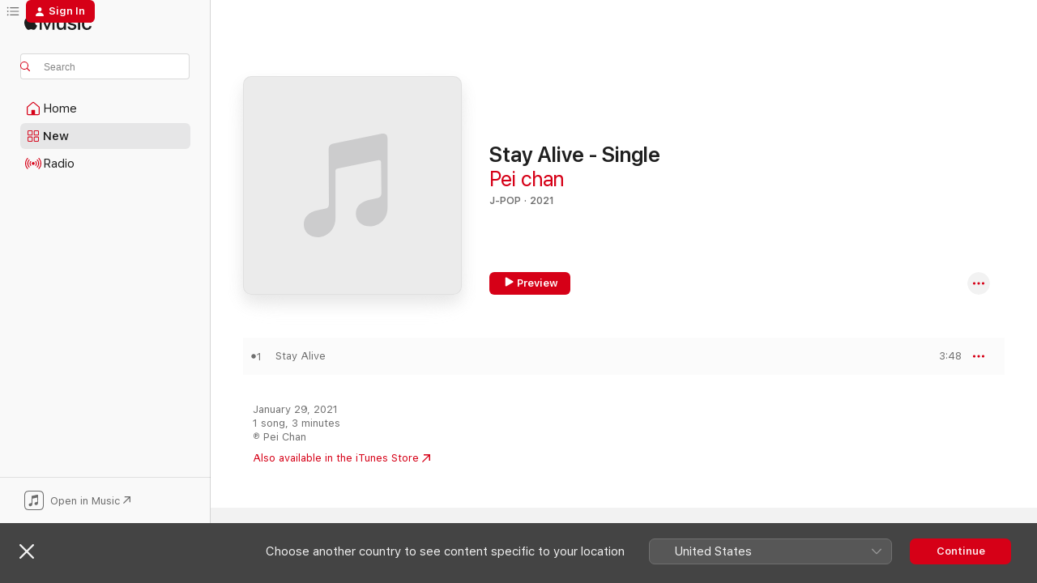

--- FILE ---
content_type: text/html
request_url: https://music.apple.com/jp/album/stay-alive-single/1548633597?l=en-US&ls=1
body_size: 19972
content:
<!DOCTYPE html>
<html dir="ltr" lang="en-US">
    <head>
        <!-- prettier-ignore -->
        <meta charset="utf-8">
        <!-- prettier-ignore -->
        <meta http-equiv="X-UA-Compatible" content="IE=edge">
        <!-- prettier-ignore -->
        <meta
            name="viewport"
            content="width=device-width,initial-scale=1,interactive-widget=resizes-content"
        >
        <!-- prettier-ignore -->
        <meta name="applicable-device" content="pc,mobile">
        <!-- prettier-ignore -->
        <meta name="referrer" content="strict-origin">
        <!-- prettier-ignore -->
        <link
            rel="apple-touch-icon"
            sizes="180x180"
            href="/assets/favicon/favicon-180.png"
        >
        <!-- prettier-ignore -->
        <link
            rel="icon"
            type="image/png"
            sizes="32x32"
            href="/assets/favicon/favicon-32.png"
        >
        <!-- prettier-ignore -->
        <link
            rel="icon"
            type="image/png"
            sizes="16x16"
            href="/assets/favicon/favicon-16.png"
        >
        <!-- prettier-ignore -->
        <link
            rel="mask-icon"
            href="/assets/favicon/favicon.svg"
            color="#fa233b"
        >
        <!-- prettier-ignore -->
        <link rel="manifest" href="/manifest.json">

        <title>‎Stay Alive - Single - Album by Pei chan - Apple Music</title><!-- HEAD_svelte-1cypuwr_START --><link rel="preconnect" href="//www.apple.com/wss/fonts" crossorigin="anonymous"><link rel="stylesheet" href="//www.apple.com/wss/fonts?families=SF+Pro,v4%7CSF+Pro+Icons,v1&amp;display=swap" type="text/css" referrerpolicy="strict-origin-when-cross-origin"><!-- HEAD_svelte-1cypuwr_END --><!-- HEAD_svelte-eg3hvx_START -->    <meta name="description" content="Listen to Stay Alive - Single by Pei chan on Apple Music. 2021. 1 Song. Duration: 3 minutes."> <meta name="keywords" content="listen, Stay Alive - Single, Pei chan, music, singles, songs, J-Pop, streaming music, apple music"> <link rel="canonical" href="https://music.apple.com/jp/album/stay-alive-single/1548633597?l=en-US">   <link rel="alternate" type="application/json+oembed" href="https://music.apple.com/api/oembed?url=https%3A%2F%2Fmusic.apple.com%2Fjp%2Falbum%2Fstay-alive-single%2F1548633597%3Fl%3Den-US" title="Stay Alive - Single by Pei chan on Apple Music">  <meta name="al:ios:app_store_id" content="1108187390"> <meta name="al:ios:app_name" content="Apple Music"> <meta name="apple:content_id" content="1548633597"> <meta name="apple:title" content="Stay Alive - Single"> <meta name="apple:description" content="Listen to Stay Alive - Single by Pei chan on Apple Music. 2021. 1 Song. Duration: 3 minutes.">   <meta property="og:title" content="Stay Alive - Single by Pei chan on Apple Music"> <meta property="og:description" content="Album · 2021 · 1 Song"> <meta property="og:site_name" content="Apple Music - Web Player"> <meta property="og:url" content="https://music.apple.com/jp/album/stay-alive-single/1548633597"> <meta property="og:image" content="https://is1-ssl.mzstatic.com/image/thumb/Music124/v4/66/c2/04/66c20419-a1aa-70d7-abc2-ea1efecb1008/bigup13157496.jpg/1200x630bf-60.jpg"> <meta property="og:image:secure_url" content="https://is1-ssl.mzstatic.com/image/thumb/Music124/v4/66/c2/04/66c20419-a1aa-70d7-abc2-ea1efecb1008/bigup13157496.jpg/1200x630bf-60.jpg"> <meta property="og:image:alt" content="Stay Alive - Single by Pei chan on Apple Music"> <meta property="og:image:width" content="1200"> <meta property="og:image:height" content="630"> <meta property="og:image:type" content="image/jpg"> <meta property="og:type" content="music.album"> <meta property="og:locale" content="en_US">  <meta property="music:song_count" content="1"> <meta property="music:song" content="https://music.apple.com/jp/song/stay-alive/1548633601?l=en-US"> <meta property="music:song:preview_url:secure_url" content="https://music.apple.com/jp/song/stay-alive/1548633601?l=en-US"> <meta property="music:song:disc" content="1"> <meta property="music:song:duration" content="PT3M48S"> <meta property="music:song:track" content="1">   <meta property="music:musician" content="https://music.apple.com/jp/artist/pei-chan/1548633600?l=en-US"> <meta property="music:release_date" content="2021-01-29T00:00:00.000Z">   <meta name="twitter:title" content="Stay Alive - Single by Pei chan on Apple Music"> <meta name="twitter:description" content="Album · 2021 · 1 Song"> <meta name="twitter:site" content="@AppleMusic"> <meta name="twitter:image" content="https://is1-ssl.mzstatic.com/image/thumb/Music124/v4/66/c2/04/66c20419-a1aa-70d7-abc2-ea1efecb1008/bigup13157496.jpg/600x600bf-60.jpg"> <meta name="twitter:image:alt" content="Stay Alive - Single by Pei chan on Apple Music"> <meta name="twitter:card" content="summary">       <!-- HTML_TAG_START -->
                <script id=schema:music-album type="application/ld+json">
                    {"@context":"http://schema.org","@type":"MusicAlbum","name":"Stay Alive - Single","description":"Listen to Stay Alive - Single by Pei chan on Apple Music. 2021. 1 Song. Duration: 3 minutes.","citation":[{"@type":"MusicAlbum","image":"https://is1-ssl.mzstatic.com/image/thumb/Music112/v4/c3/cb/9a/c3cb9a1e-3a55-b614-2d06-647ce4e68d24/bigup13357008.jpg/1200x630bb.jpg","url":"https://music.apple.com/jp/album/bitter-single/1617961408?l=en-US","name":"bitter - Single"},{"@type":"MusicAlbum","image":"https://is1-ssl.mzstatic.com/image/thumb/Music125/v4/20/2c/e6/202ce6c5-3956-774b-2bf3-b9c938ed9b44/859756856825_cover.jpg/1200x630bb.jpg","url":"https://music.apple.com/jp/album/%E8%8A%B1%E3%81%AE%E3%81%8D%E3%81%9B%E3%81%8D-candle%E3%81%AE%E6%B8%A9%E3%82%82%E3%82%8A-single/1564648681?l=en-US","name":"Warmth of Candles - Single"},{"@type":"MusicAlbum","image":"https://is1-ssl.mzstatic.com/image/thumb/Music126/v4/03/d5/db/03d5db52-7e66-8cbf-6290-4095f36e0399/bigup13289921.jpg/1200x630bb.jpg","url":"https://music.apple.com/jp/album/%E7%82%8E-joy-dna-single/1594807566?l=en-US","name":"En Joy Dna - Single"},{"@type":"MusicAlbum","image":"https://is1-ssl.mzstatic.com/image/thumb/Music128/v4/24/58/5a/24585a64-770a-7249-9bbf-4b0a56754603/859754633954_cover.png/1200x630bb.jpg","url":"https://music.apple.com/jp/album/%E3%83%AA%E3%82%BD%E3%82%A6%E3%83%8A%E3%82%AD%E3%83%9F-single/1446957195?l=en-US","name":"You Are My Mrs Allright - Single"},{"@type":"MusicAlbum","image":"https://is1-ssl.mzstatic.com/image/thumb/Music124/v4/aa/43/77/aa437709-2c5d-8584-b9ae-f0c36f273695/859756346791_cover.jpg/1200x630bb.jpg","url":"https://music.apple.com/jp/album/%E6%80%9D%E3%81%84%E5%87%BA%E3%81%A8%E5%91%BC%E3%81%B9%E3%82%8B%E6%97%A5%E3%81%BE%E3%81%A7-single/1541432879?l=en-US","name":"Omoidetoyoberuhimade - Single"},{"@type":"MusicAlbum","image":"https://is1-ssl.mzstatic.com/image/thumb/Music124/v4/a2/c7/52/a2c752fb-f3fd-6dbd-70a0-963215f12ff3/859755503515_cover.jpg/1200x630bb.jpg","url":"https://music.apple.com/jp/album/baby-so-crazy-single/1501804549?l=en-US","name":"Baby So Crazy - Single"},{"@type":"MusicAlbum","image":"https://is1-ssl.mzstatic.com/image/thumb/Music115/v4/5b/d4/91/5bd491a2-a761-bfab-a448-9172580d01aa/859756986140_cover.jpg/1200x630bb.jpg","url":"https://music.apple.com/jp/album/%E7%B7%9A%E9%A6%99%E8%8A%B1%E7%81%AB-single/1571089416?l=en-US","name":"Senkouhanabi - Single"},{"@type":"MusicAlbum","image":"https://is1-ssl.mzstatic.com/image/thumb/Music125/v4/4e/f8/47/4ef84716-900e-999d-e13a-c702d763c7ea/4538182760581_cov.jpg/1200x630bb.jpg","url":"https://music.apple.com/jp/album/%E4%B8%8D%E5%99%A8%E7%94%A8%E3%81%A7%E3%81%84%E3%81%84%E3%81%8B%E3%82%89%E8%B8%8A%E3%82%89%E3%81%9B%E3%81%A6-single/1387377550?l=en-US","name":"Bukiyo-deiikara Odorasete - Single"},{"@type":"MusicAlbum","image":"https://is1-ssl.mzstatic.com/image/thumb/Music114/v4/3e/e8/93/3ee89327-9046-fcab-fed6-b9a42c4be7d5/859756079071_cover.png/1200x630bb.jpg","url":"https://music.apple.com/jp/album/floatin-single/1528420249?l=en-US","name":"Floatin' - Single"},{"@type":"MusicAlbum","image":"https://is1-ssl.mzstatic.com/image/thumb/Music124/v4/27/93/f7/2793f7c0-7abb-16e8-b887-0b3a18867923/859756718550_cover.jpg/1200x630bb.jpg","url":"https://music.apple.com/jp/album/%E3%83%92%E3%83%88%E3%83%84%E3%83%8E%E3%82%AB%E3%82%B1%E3%83%A9-single/1558322929?l=en-US","name":"Hitotsunokakera - Single"}],"tracks":[{"@type":"MusicRecording","name":"Stay Alive","duration":"PT3M48S","url":"https://music.apple.com/jp/song/stay-alive/1548633601?l=en-US","offers":{"@type":"Offer","category":"free","price":0},"audio":{"@type":"AudioObject","potentialAction":{"@type":"ListenAction","expectsAcceptanceOf":{"@type":"Offer","category":"free"},"target":{"@type":"EntryPoint","actionPlatform":"https://music.apple.com/jp/song/stay-alive/1548633601?l=en-US"}},"name":"Stay Alive","contentUrl":"https://audio-ssl.itunes.apple.com/itunes-assets/AudioPreview115/v4/e6/fd/e7/e6fde721-33b9-b4e1-2bcc-852ff5e4ac5d/mzaf_8127822888723605311.plus.aac.ep.m4a","duration":"PT3M48S","uploadDate":"2021-01-29","thumbnailUrl":"https://is1-ssl.mzstatic.com/image/thumb/Music124/v4/66/c2/04/66c20419-a1aa-70d7-abc2-ea1efecb1008/bigup13157496.jpg/1200x630bb.jpg"}}],"workExample":[{"@type":"MusicAlbum","image":"https://is1-ssl.mzstatic.com/image/thumb/Music124/v4/4b/bb/b0/4bbbb0de-89a0-9794-e526-94c7fce36ae9/859756697411_cover.jpg/1200x630bb.jpg","url":"https://music.apple.com/jp/album/%E3%82%AF%E3%83%AD%E3%82%B9-feat-pei-chan-single/1557108469?l=en-US","name":"Cross (feat. Pei Chan) - Single"},{"@type":"MusicAlbum","image":"https://is1-ssl.mzstatic.com/image/thumb/Music125/v4/84/3c/81/843c8137-1e07-d7e5-b074-48713f669da5/bigup13272041.jpg/1200x630bb.jpg","url":"https://music.apple.com/jp/album/%E5%A4%9C%E9%99%BD%E7%82%8E-feat-mam-i-single/1588707554?l=en-US","name":"Yorukagerou (feat. Mam_i_) - Single"},{"@type":"MusicAlbum","image":"https://is1-ssl.mzstatic.com/image/thumb/Music211/v4/25/d5/32/25d5325e-c40b-53c2-d517-4eeb5ac81d40/4571640958571_cover.png/1200x630bb.jpg","url":"https://music.apple.com/jp/album/the-get-down-ep/1795613938?l=en-US","name":"The Get Down - EP"},{"@type":"MusicAlbum","image":"https://is1-ssl.mzstatic.com/image/thumb/Music115/v4/c0/15/6c/c0156cfa-cf77-b378-3b6a-892e1e396976/bigup13214373.jpg/1200x630bb.jpg","url":"https://music.apple.com/jp/album/%E3%81%99%E3%81%B9%E3%81%A6%E3%81%AF-i-love-you-single/1569772505?l=en-US","name":"Everything Is I Love You - Single"},{"@type":"MusicAlbum","image":"https://is1-ssl.mzstatic.com/image/thumb/Music122/v4/06/bf/8c/06bf8c0c-9b6f-77a2-f6fa-479ccde25774/bigup13357012.jpg/1200x630bb.jpg","url":"https://music.apple.com/jp/album/%E3%82%AB%E3%83%9D%E3%82%BF%E3%82%B9%E3%83%88-single/1617962187?l=en-US","name":"Capotasto - Single"},{"@type":"MusicAlbum","image":"https://is1-ssl.mzstatic.com/image/thumb/Music211/v4/b3/8a/3a/b38a3a0a-c060-bf7f-773a-23f3026fce91/4571640598012_cover.jpg/1200x630bb.jpg","url":"https://music.apple.com/jp/album/burger-shop-single/1785340496?l=en-US","name":"Burger Shop - Single"},{"@type":"MusicAlbum","image":"https://is1-ssl.mzstatic.com/image/thumb/Music211/v4/62/86/bd/6286bd6b-77f5-9090-59b1-317a623ff96f/4550711938599_cover.png/1200x630bb.jpg","url":"https://music.apple.com/jp/album/yin-yang-jam-single/1835337251?l=en-US","name":"Yin-Yang Jam - Single"},{"@type":"MusicAlbum","image":"https://is1-ssl.mzstatic.com/image/thumb/Music122/v4/67/92/eb/6792ebd5-77ba-2d3c-34b5-012283367c37/bigup13778265.jpg/1200x630bb.jpg","url":"https://music.apple.com/jp/album/make-my-day-make-you-day/1732987470?l=en-US","name":"Make My Day - Make You Day"},{"@type":"MusicAlbum","image":"https://is1-ssl.mzstatic.com/image/thumb/Music211/v4/b6/46/8d/b6468d87-d8ce-a53c-1099-1cc58c26ba33/bigup13950558.jpg/1200x630bb.jpg","url":"https://music.apple.com/jp/album/%E5%90%9B%E3%82%92%E3%81%BE%E3%81%9F%E3%83%AD%E3%83%83%E3%82%AF%E3%81%97%E3%81%A6-single/1779015735?l=en-US","name":"Kimiwomatarockshite - Single"},{"@type":"MusicRecording","name":"Stay Alive","duration":"PT3M48S","url":"https://music.apple.com/jp/song/stay-alive/1548633601?l=en-US","offers":{"@type":"Offer","category":"free","price":0},"audio":{"@type":"AudioObject","potentialAction":{"@type":"ListenAction","expectsAcceptanceOf":{"@type":"Offer","category":"free"},"target":{"@type":"EntryPoint","actionPlatform":"https://music.apple.com/jp/song/stay-alive/1548633601?l=en-US"}},"name":"Stay Alive","contentUrl":"https://audio-ssl.itunes.apple.com/itunes-assets/AudioPreview115/v4/e6/fd/e7/e6fde721-33b9-b4e1-2bcc-852ff5e4ac5d/mzaf_8127822888723605311.plus.aac.ep.m4a","duration":"PT3M48S","uploadDate":"2021-01-29","thumbnailUrl":"https://is1-ssl.mzstatic.com/image/thumb/Music124/v4/66/c2/04/66c20419-a1aa-70d7-abc2-ea1efecb1008/bigup13157496.jpg/1200x630bb.jpg"}}],"url":"https://music.apple.com/jp/album/stay-alive-single/1548633597?l=en-US","image":"https://is1-ssl.mzstatic.com/image/thumb/Music124/v4/66/c2/04/66c20419-a1aa-70d7-abc2-ea1efecb1008/bigup13157496.jpg/1200x630bb.jpg","potentialAction":{"@type":"ListenAction","expectsAcceptanceOf":{"@type":"Offer","category":"free"},"target":{"@type":"EntryPoint","actionPlatform":"https://music.apple.com/jp/album/stay-alive-single/1548633597?l=en-US"}},"genre":["J-Pop","Music"],"datePublished":"2021-01-29","byArtist":[{"@type":"MusicGroup","url":"https://music.apple.com/jp/artist/pei-chan/1548633600?l=en-US","name":"Pei chan"}]}
                </script>
                <!-- HTML_TAG_END -->    <!-- HEAD_svelte-eg3hvx_END -->
      <script type="module" crossorigin src="/assets/index~8a6f659a1b.js"></script>
      <link rel="stylesheet" href="/assets/index~99bed3cf08.css">
      <script type="module">import.meta.url;import("_").catch(()=>1);async function* g(){};window.__vite_is_modern_browser=true;</script>
      <script type="module">!function(){if(window.__vite_is_modern_browser)return;console.warn("vite: loading legacy chunks, syntax error above and the same error below should be ignored");var e=document.getElementById("vite-legacy-polyfill"),n=document.createElement("script");n.src=e.src,n.onload=function(){System.import(document.getElementById('vite-legacy-entry').getAttribute('data-src'))},document.body.appendChild(n)}();</script>
    </head>
    <body>
        <script src="/assets/focus-visible/focus-visible.min.js"></script>
        
        <script
            async
            src="/includes/js-cdn/musickit/v3/amp/musickit.js"
        ></script>
        <script
            type="module"
            async
            src="/includes/js-cdn/musickit/v3/components/musickit-components/musickit-components.esm.js"
        ></script>
        <script
            nomodule
            async
            src="/includes/js-cdn/musickit/v3/components/musickit-components/musickit-components.js"
        ></script>
        <svg style="display: none" xmlns="http://www.w3.org/2000/svg">
            <symbol id="play-circle-fill" viewBox="0 0 60 60">
                <path
                    class="icon-circle-fill__circle"
                    fill="var(--iconCircleFillBG, transparent)"
                    d="M30 60c16.411 0 30-13.617 30-30C60 13.588 46.382 0 29.971 0 13.588 0 .001 13.588.001 30c0 16.383 13.617 30 30 30Z"
                />
                <path
                    fill="var(--iconFillArrow, var(--keyColor, black))"
                    d="M24.411 41.853c-1.41.853-3.028.177-3.028-1.294V19.47c0-1.44 1.735-2.058 3.028-1.294l17.265 10.235a1.89 1.89 0 0 1 0 3.265L24.411 41.853Z"
                />
            </symbol>
        </svg>
        <div class="body-container">
              <div class="app-container svelte-t3vj1e" data-testid="app-container">   <div class="header svelte-rjjbqs" data-testid="header"><nav data-testid="navigation" class="navigation svelte-13li0vp"><div class="navigation__header svelte-13li0vp"><div data-testid="logo" class="logo svelte-1o7dz8w"> <a aria-label="Apple Music" role="img" href="https://music.apple.com/jp/home?l=en" class="svelte-1o7dz8w"><svg height="20" viewBox="0 0 83 20" width="83" xmlns="http://www.w3.org/2000/svg" class="logo" aria-hidden="true"><path d="M34.752 19.746V6.243h-.088l-5.433 13.503h-2.074L21.711 6.243h-.087v13.503h-2.548V1.399h3.235l5.833 14.621h.1l5.82-14.62h3.248v18.347h-2.56zm16.649 0h-2.586v-2.263h-.062c-.725 1.602-2.061 2.504-4.072 2.504-2.86 0-4.61-1.894-4.61-4.958V6.37h2.698v8.125c0 2.034.95 3.127 2.81 3.127 1.95 0 3.124-1.373 3.124-3.458V6.37H51.4v13.376zm7.394-13.618c3.06 0 5.046 1.73 5.134 4.196h-2.536c-.15-1.296-1.087-2.11-2.598-2.11-1.462 0-2.436.724-2.436 1.793 0 .839.6 1.41 2.023 1.741l2.136.496c2.686.636 3.71 1.704 3.71 3.636 0 2.442-2.236 4.12-5.333 4.12-3.285 0-5.26-1.64-5.509-4.183h2.673c.25 1.398 1.187 2.085 2.836 2.085 1.623 0 2.623-.687 2.623-1.78 0-.865-.487-1.373-1.924-1.704l-2.136-.508c-2.498-.585-3.735-1.806-3.735-3.75 0-2.391 2.049-4.032 5.072-4.032zM66.1 2.836c0-.878.7-1.577 1.561-1.577.862 0 1.55.7 1.55 1.577 0 .864-.688 1.576-1.55 1.576a1.573 1.573 0 0 1-1.56-1.576zm.212 3.534h2.698v13.376h-2.698zm14.089 4.603c-.275-1.424-1.324-2.556-3.085-2.556-2.086 0-3.46 1.767-3.46 4.64 0 2.938 1.386 4.642 3.485 4.642 1.66 0 2.748-.928 3.06-2.48H83C82.713 18.067 80.477 20 77.317 20c-3.76 0-6.208-2.62-6.208-6.942 0-4.247 2.448-6.93 6.183-6.93 3.385 0 5.446 2.213 5.683 4.845h-2.573zM10.824 3.189c-.698.834-1.805 1.496-2.913 1.398-.145-1.128.41-2.33 1.036-3.065C9.644.662 10.848.05 11.835 0c.121 1.178-.336 2.33-1.01 3.19zm.999 1.619c.624.049 2.425.244 3.578 1.98-.096.074-2.137 1.272-2.113 3.79.024 3.01 2.593 4.012 2.617 4.037-.024.074-.407 1.419-1.344 2.812-.817 1.224-1.657 2.422-3.002 2.447-1.297.024-1.73-.783-3.218-.783-1.489 0-1.97.758-3.194.807-1.297.048-2.28-1.297-3.097-2.52C.368 14.908-.904 10.408.825 7.375c.84-1.516 2.377-2.47 4.034-2.495 1.273-.023 2.45.857 3.218.857.769 0 2.137-1.027 3.746-.93z"></path></svg></a>   </div> <div class="search-input-wrapper svelte-nrtdem" data-testid="search-input"><div data-testid="amp-search-input" aria-controls="search-suggestions" aria-expanded="false" aria-haspopup="listbox" aria-owns="search-suggestions" class="search-input-container svelte-rg26q6" tabindex="-1" role=""><div class="flex-container svelte-rg26q6"><form id="search-input-form" class="svelte-rg26q6"><svg height="16" width="16" viewBox="0 0 16 16" class="search-svg" aria-hidden="true"><path d="M11.87 10.835c.018.015.035.03.051.047l3.864 3.863a.735.735 0 1 1-1.04 1.04l-3.863-3.864a.744.744 0 0 1-.047-.051 6.667 6.667 0 1 1 1.035-1.035zM6.667 12a5.333 5.333 0 1 0 0-10.667 5.333 5.333 0 0 0 0 10.667z"></path></svg> <input aria-autocomplete="list" aria-multiline="false" aria-controls="search-suggestions" aria-label="Search" placeholder="Search" spellcheck="false" autocomplete="off" autocorrect="off" autocapitalize="off" type="text" inputmode="search" class="search-input__text-field svelte-rg26q6" data-testid="search-input__text-field"></form> </div> <div data-testid="search-scope-bar"></div>   </div> </div></div> <div data-testid="navigation-content" class="navigation__content svelte-13li0vp" id="navigation" aria-hidden="false"><div class="navigation__scrollable-container svelte-13li0vp"><div data-testid="navigation-items-primary" class="navigation-items navigation-items--primary svelte-ng61m8"> <ul class="navigation-items__list svelte-ng61m8">  <li class="navigation-item navigation-item__home svelte-1a5yt87" aria-selected="false" data-testid="navigation-item"> <a href="https://music.apple.com/jp/home?l=en" class="navigation-item__link svelte-1a5yt87" role="button" data-testid="home" aria-pressed="false"><div class="navigation-item__content svelte-zhx7t9"> <span class="navigation-item__icon svelte-zhx7t9"> <svg width="24" height="24" viewBox="0 0 24 24" xmlns="http://www.w3.org/2000/svg" aria-hidden="true"><path d="M5.93 20.16a1.94 1.94 0 0 1-1.43-.502c-.334-.335-.502-.794-.502-1.393v-7.142c0-.362.062-.688.177-.953.123-.264.326-.529.6-.75l6.145-5.157c.176-.141.344-.247.52-.318.176-.07.362-.105.564-.105.194 0 .388.035.565.105.176.07.352.177.52.318l6.146 5.158c.273.23.467.476.59.75.124.264.177.59.177.96v7.134c0 .59-.159 1.058-.503 1.393-.335.335-.811.503-1.428.503H5.929Zm12.14-1.172c.221 0 .406-.07.547-.212a.688.688 0 0 0 .22-.511v-7.142c0-.177-.026-.344-.087-.459a.97.97 0 0 0-.265-.353l-6.154-5.149a.756.756 0 0 0-.177-.115.37.37 0 0 0-.15-.035.37.37 0 0 0-.158.035l-.177.115-6.145 5.15a.982.982 0 0 0-.274.352 1.13 1.13 0 0 0-.088.468v7.133c0 .203.08.379.23.511a.744.744 0 0 0 .546.212h12.133Zm-8.323-4.7c0-.176.062-.326.177-.432a.6.6 0 0 1 .423-.159h3.315c.176 0 .326.053.432.16s.159.255.159.431v4.973H9.756v-4.973Z"></path></svg> </span> <span class="navigation-item__label svelte-zhx7t9"> Home </span> </div></a>  </li>  <li class="navigation-item navigation-item__new svelte-1a5yt87" aria-selected="false" data-testid="navigation-item"> <a href="https://music.apple.com/jp/new?l=en" class="navigation-item__link svelte-1a5yt87" role="button" data-testid="new" aria-pressed="false"><div class="navigation-item__content svelte-zhx7t9"> <span class="navigation-item__icon svelte-zhx7t9"> <svg height="24" viewBox="0 0 24 24" width="24" aria-hidden="true"><path d="M9.92 11.354c.966 0 1.453-.487 1.453-1.49v-3.4c0-1.004-.487-1.483-1.453-1.483H6.452C5.487 4.981 5 5.46 5 6.464v3.4c0 1.003.487 1.49 1.452 1.49zm7.628 0c.965 0 1.452-.487 1.452-1.49v-3.4c0-1.004-.487-1.483-1.452-1.483h-3.46c-.974 0-1.46.479-1.46 1.483v3.4c0 1.003.486 1.49 1.46 1.49zm-7.65-1.073h-3.43c-.266 0-.396-.137-.396-.418v-3.4c0-.273.13-.41.396-.41h3.43c.265 0 .402.137.402.41v3.4c0 .281-.137.418-.403.418zm7.634 0h-3.43c-.273 0-.402-.137-.402-.418v-3.4c0-.273.129-.41.403-.41h3.43c.265 0 .395.137.395.41v3.4c0 .281-.13.418-.396.418zm-7.612 8.7c.966 0 1.453-.48 1.453-1.483v-3.407c0-.996-.487-1.483-1.453-1.483H6.452c-.965 0-1.452.487-1.452 1.483v3.407c0 1.004.487 1.483 1.452 1.483zm7.628 0c.965 0 1.452-.48 1.452-1.483v-3.407c0-.996-.487-1.483-1.452-1.483h-3.46c-.974 0-1.46.487-1.46 1.483v3.407c0 1.004.486 1.483 1.46 1.483zm-7.65-1.072h-3.43c-.266 0-.396-.137-.396-.41v-3.4c0-.282.13-.418.396-.418h3.43c.265 0 .402.136.402.418v3.4c0 .273-.137.41-.403.41zm7.634 0h-3.43c-.273 0-.402-.137-.402-.41v-3.4c0-.282.129-.418.403-.418h3.43c.265 0 .395.136.395.418v3.4c0 .273-.13.41-.396.41z" fill-opacity=".95"></path></svg> </span> <span class="navigation-item__label svelte-zhx7t9"> New </span> </div></a>  </li>  <li class="navigation-item navigation-item__radio svelte-1a5yt87" aria-selected="false" data-testid="navigation-item"> <a href="https://music.apple.com/jp/radio?l=en" class="navigation-item__link svelte-1a5yt87" role="button" data-testid="radio" aria-pressed="false"><div class="navigation-item__content svelte-zhx7t9"> <span class="navigation-item__icon svelte-zhx7t9"> <svg width="24" height="24" viewBox="0 0 24 24" xmlns="http://www.w3.org/2000/svg" aria-hidden="true"><path d="M19.359 18.57C21.033 16.818 22 14.461 22 11.89s-.967-4.93-2.641-6.68c-.276-.292-.653-.26-.868-.023-.222.246-.176.591.085.868 1.466 1.535 2.272 3.593 2.272 5.835 0 2.241-.806 4.3-2.272 5.835-.261.268-.307.621-.085.86.215.245.592.276.868-.016zm-13.85.014c.222-.238.176-.59-.085-.86-1.474-1.535-2.272-3.593-2.272-5.834 0-2.242.798-4.3 2.272-5.835.261-.277.307-.622.085-.868-.215-.238-.592-.269-.868.023C2.967 6.96 2 9.318 2 11.89s.967 4.929 2.641 6.68c.276.29.653.26.868.014zm1.957-1.873c.223-.253.162-.583-.1-.867-.951-1.068-1.473-2.45-1.473-3.954 0-1.505.522-2.887 1.474-3.954.26-.284.322-.614.1-.876-.23-.26-.622-.26-.891.039-1.175 1.274-1.827 2.963-1.827 4.79 0 1.82.652 3.517 1.827 4.784.269.3.66.307.89.038zm9.958-.038c1.175-1.267 1.827-2.964 1.827-4.783 0-1.828-.652-3.517-1.827-4.791-.269-.3-.66-.3-.89-.039-.23.262-.162.592.092.876.96 1.067 1.481 2.449 1.481 3.954 0 1.504-.522 2.886-1.481 3.954-.254.284-.323.614-.092.867.23.269.621.261.89-.038zm-8.061-1.966c.23-.26.13-.568-.092-.883-.415-.522-.63-1.197-.63-1.934 0-.737.215-1.413.63-1.943.222-.307.322-.614.092-.875s-.653-.261-.906.054a4.385 4.385 0 0 0-.968 2.764 4.38 4.38 0 0 0 .968 2.756c.253.322.675.322.906.061zm6.18-.061a4.38 4.38 0 0 0 .968-2.756 4.385 4.385 0 0 0-.968-2.764c-.253-.315-.675-.315-.906-.054-.23.261-.138.568.092.875.415.53.63 1.206.63 1.943 0 .737-.215 1.412-.63 1.934-.23.315-.322.622-.092.883s.653.261.906-.061zm-3.547-.967c.96 0 1.789-.814 1.789-1.797s-.83-1.789-1.789-1.789c-.96 0-1.781.806-1.781 1.789 0 .983.821 1.797 1.781 1.797z"></path></svg> </span> <span class="navigation-item__label svelte-zhx7t9"> Radio </span> </div></a>  </li>  <li class="navigation-item navigation-item__search svelte-1a5yt87" aria-selected="false" data-testid="navigation-item"> <a href="https://music.apple.com/jp/search?l=en" class="navigation-item__link svelte-1a5yt87" role="button" data-testid="search" aria-pressed="false"><div class="navigation-item__content svelte-zhx7t9"> <span class="navigation-item__icon svelte-zhx7t9"> <svg height="24" viewBox="0 0 24 24" width="24" aria-hidden="true"><path d="M17.979 18.553c.476 0 .813-.366.813-.835a.807.807 0 0 0-.235-.586l-3.45-3.457a5.61 5.61 0 0 0 1.158-3.413c0-3.098-2.535-5.633-5.633-5.633C7.542 4.63 5 7.156 5 10.262c0 3.098 2.534 5.632 5.632 5.632a5.614 5.614 0 0 0 3.274-1.055l3.472 3.472a.835.835 0 0 0 .6.242zm-7.347-3.875c-2.417 0-4.416-2-4.416-4.416 0-2.417 2-4.417 4.416-4.417 2.417 0 4.417 2 4.417 4.417s-2 4.416-4.417 4.416z" fill-opacity=".95"></path></svg> </span> <span class="navigation-item__label svelte-zhx7t9"> Search </span> </div></a>  </li></ul> </div>   </div> <div class="navigation__native-cta"><div slot="native-cta"><div data-testid="native-cta" class="native-cta svelte-6xh86f  native-cta--authenticated"><button class="native-cta__button svelte-6xh86f" data-testid="native-cta-button"><span class="native-cta__app-icon svelte-6xh86f"><svg width="24" height="24" xmlns="http://www.w3.org/2000/svg" xml:space="preserve" style="fill-rule:evenodd;clip-rule:evenodd;stroke-linejoin:round;stroke-miterlimit:2" viewBox="0 0 24 24" slot="app-icon" aria-hidden="true"><path d="M22.567 1.496C21.448.393 19.956.045 17.293.045H6.566c-2.508 0-4.028.376-5.12 1.465C.344 2.601 0 4.09 0 6.611v10.727c0 2.695.33 4.18 1.432 5.257 1.106 1.103 2.595 1.45 5.275 1.45h10.586c2.663 0 4.169-.347 5.274-1.45C23.656 21.504 24 20.033 24 17.338V6.752c0-2.694-.344-4.179-1.433-5.256Zm.411 4.9v11.299c0 1.898-.338 3.286-1.188 4.137-.851.864-2.256 1.191-4.141 1.191H6.35c-1.884 0-3.303-.341-4.154-1.191-.85-.851-1.174-2.239-1.174-4.137V6.54c0-2.014.324-3.445 1.16-4.295.851-.864 2.312-1.177 4.313-1.177h11.154c1.885 0 3.29.341 4.141 1.191.864.85 1.188 2.239 1.188 4.137Z" style="fill-rule:nonzero"></path><path d="M7.413 19.255c.987 0 2.48-.728 2.48-2.672v-6.385c0-.35.063-.428.378-.494l5.298-1.095c.351-.067.534.025.534.333l.035 4.286c0 .337-.182.586-.53.652l-1.014.228c-1.361.3-2.007.923-2.007 1.937 0 1.017.79 1.748 1.926 1.748.986 0 2.444-.679 2.444-2.64V5.654c0-.636-.279-.821-1.016-.66L9.646 6.298c-.448.091-.674.329-.674.699l.035 7.697c0 .336-.148.546-.446.613l-1.067.21c-1.329.266-1.986.93-1.986 1.993 0 1.017.786 1.745 1.905 1.745Z" style="fill-rule:nonzero"></path></svg></span> <span class="native-cta__label svelte-6xh86f">Open in Music</span> <span class="native-cta__arrow svelte-6xh86f"><svg height="16" width="16" viewBox="0 0 16 16" class="native-cta-action" aria-hidden="true"><path d="M1.559 16 13.795 3.764v8.962H16V0H3.274v2.205h8.962L0 14.441 1.559 16z"></path></svg></span></button> </div>  </div></div></div> </nav> </div>  <div class="player-bar player-bar__floating-player svelte-1rr9v04" data-testid="player-bar" aria-label="Music controls" aria-hidden="false">   </div>   <div id="scrollable-page" class="scrollable-page svelte-mt0bfj" data-main-content data-testid="main-section" aria-hidden="false"><main data-testid="main" class="svelte-bzjlhs"><div class="content-container svelte-bzjlhs" data-testid="content-container"><div class="search-input-wrapper svelte-nrtdem" data-testid="search-input"><div data-testid="amp-search-input" aria-controls="search-suggestions" aria-expanded="false" aria-haspopup="listbox" aria-owns="search-suggestions" class="search-input-container svelte-rg26q6" tabindex="-1" role=""><div class="flex-container svelte-rg26q6"><form id="search-input-form" class="svelte-rg26q6"><svg height="16" width="16" viewBox="0 0 16 16" class="search-svg" aria-hidden="true"><path d="M11.87 10.835c.018.015.035.03.051.047l3.864 3.863a.735.735 0 1 1-1.04 1.04l-3.863-3.864a.744.744 0 0 1-.047-.051 6.667 6.667 0 1 1 1.035-1.035zM6.667 12a5.333 5.333 0 1 0 0-10.667 5.333 5.333 0 0 0 0 10.667z"></path></svg> <input value="" aria-autocomplete="list" aria-multiline="false" aria-controls="search-suggestions" aria-label="Search" placeholder="Search" spellcheck="false" autocomplete="off" autocorrect="off" autocapitalize="off" type="text" inputmode="search" class="search-input__text-field svelte-rg26q6" data-testid="search-input__text-field"></form> </div> <div data-testid="search-scope-bar"> </div>   </div> </div>      <div class="section svelte-wa5vzl" data-testid="section-container" aria-label="Featured"> <div class="section-content svelte-wa5vzl" data-testid="section-content">  <div class="container-detail-header svelte-1uuona0 container-detail-header--no-description" data-testid="container-detail-header"><div slot="artwork"><div class="artwork__radiosity svelte-1agpw2h"> <div data-testid="artwork-component" class="artwork-component artwork-component--aspect-ratio artwork-component--orientation-square svelte-uduhys        artwork-component--has-borders" style="
            --artwork-bg-color: #05051e;
            --aspect-ratio: 1;
            --placeholder-bg-color: #05051e;
       ">   <picture class="svelte-uduhys"><source sizes=" (max-width:1319px) 296px,(min-width:1320px) and (max-width:1679px) 316px,316px" srcset="https://is1-ssl.mzstatic.com/image/thumb/Music124/v4/66/c2/04/66c20419-a1aa-70d7-abc2-ea1efecb1008/bigup13157496.jpg/296x296bb.webp 296w,https://is1-ssl.mzstatic.com/image/thumb/Music124/v4/66/c2/04/66c20419-a1aa-70d7-abc2-ea1efecb1008/bigup13157496.jpg/316x316bb.webp 316w,https://is1-ssl.mzstatic.com/image/thumb/Music124/v4/66/c2/04/66c20419-a1aa-70d7-abc2-ea1efecb1008/bigup13157496.jpg/592x592bb.webp 592w,https://is1-ssl.mzstatic.com/image/thumb/Music124/v4/66/c2/04/66c20419-a1aa-70d7-abc2-ea1efecb1008/bigup13157496.jpg/632x632bb.webp 632w" type="image/webp"> <source sizes=" (max-width:1319px) 296px,(min-width:1320px) and (max-width:1679px) 316px,316px" srcset="https://is1-ssl.mzstatic.com/image/thumb/Music124/v4/66/c2/04/66c20419-a1aa-70d7-abc2-ea1efecb1008/bigup13157496.jpg/296x296bb-60.jpg 296w,https://is1-ssl.mzstatic.com/image/thumb/Music124/v4/66/c2/04/66c20419-a1aa-70d7-abc2-ea1efecb1008/bigup13157496.jpg/316x316bb-60.jpg 316w,https://is1-ssl.mzstatic.com/image/thumb/Music124/v4/66/c2/04/66c20419-a1aa-70d7-abc2-ea1efecb1008/bigup13157496.jpg/592x592bb-60.jpg 592w,https://is1-ssl.mzstatic.com/image/thumb/Music124/v4/66/c2/04/66c20419-a1aa-70d7-abc2-ea1efecb1008/bigup13157496.jpg/632x632bb-60.jpg 632w" type="image/jpeg"> <img alt="" class="artwork-component__contents artwork-component__image svelte-uduhys" loading="lazy" src="/assets/artwork/1x1.gif" role="presentation" decoding="async" width="316" height="316" fetchpriority="auto" style="opacity: 1;"></picture> </div></div> <div data-testid="artwork-component" class="artwork-component artwork-component--aspect-ratio artwork-component--orientation-square svelte-uduhys        artwork-component--has-borders" style="
            --artwork-bg-color: #05051e;
            --aspect-ratio: 1;
            --placeholder-bg-color: #05051e;
       ">   <picture class="svelte-uduhys"><source sizes=" (max-width:1319px) 296px,(min-width:1320px) and (max-width:1679px) 316px,316px" srcset="https://is1-ssl.mzstatic.com/image/thumb/Music124/v4/66/c2/04/66c20419-a1aa-70d7-abc2-ea1efecb1008/bigup13157496.jpg/296x296bb.webp 296w,https://is1-ssl.mzstatic.com/image/thumb/Music124/v4/66/c2/04/66c20419-a1aa-70d7-abc2-ea1efecb1008/bigup13157496.jpg/316x316bb.webp 316w,https://is1-ssl.mzstatic.com/image/thumb/Music124/v4/66/c2/04/66c20419-a1aa-70d7-abc2-ea1efecb1008/bigup13157496.jpg/592x592bb.webp 592w,https://is1-ssl.mzstatic.com/image/thumb/Music124/v4/66/c2/04/66c20419-a1aa-70d7-abc2-ea1efecb1008/bigup13157496.jpg/632x632bb.webp 632w" type="image/webp"> <source sizes=" (max-width:1319px) 296px,(min-width:1320px) and (max-width:1679px) 316px,316px" srcset="https://is1-ssl.mzstatic.com/image/thumb/Music124/v4/66/c2/04/66c20419-a1aa-70d7-abc2-ea1efecb1008/bigup13157496.jpg/296x296bb-60.jpg 296w,https://is1-ssl.mzstatic.com/image/thumb/Music124/v4/66/c2/04/66c20419-a1aa-70d7-abc2-ea1efecb1008/bigup13157496.jpg/316x316bb-60.jpg 316w,https://is1-ssl.mzstatic.com/image/thumb/Music124/v4/66/c2/04/66c20419-a1aa-70d7-abc2-ea1efecb1008/bigup13157496.jpg/592x592bb-60.jpg 592w,https://is1-ssl.mzstatic.com/image/thumb/Music124/v4/66/c2/04/66c20419-a1aa-70d7-abc2-ea1efecb1008/bigup13157496.jpg/632x632bb-60.jpg 632w" type="image/jpeg"> <img alt="Stay Alive - Single" class="artwork-component__contents artwork-component__image svelte-uduhys" loading="lazy" src="/assets/artwork/1x1.gif" role="presentation" decoding="async" width="316" height="316" fetchpriority="auto" style="opacity: 1;"></picture> </div></div> <div class="headings svelte-1uuona0"> <h1 class="headings__title svelte-1uuona0" data-testid="non-editable-product-title"><span dir="auto">Stay Alive - Single</span> <span class="headings__badges svelte-1uuona0">   </span></h1> <div class="headings__subtitles svelte-1uuona0" data-testid="product-subtitles"> <a data-testid="click-action" class="click-action svelte-c0t0j2" href="https://music.apple.com/jp/artist/pei-chan/1548633600?l=en-US">Pei chan</a> </div> <div class="headings__tertiary-titles"> </div> <div class="headings__metadata-bottom svelte-1uuona0">J-POP · 2021 </div></div>  <div class="primary-actions svelte-1uuona0"><div class="primary-actions__button primary-actions__button--play svelte-1uuona0"><div data-testid="button-action" class="button svelte-rka6wn primary"><button data-testid="click-action" class="click-action svelte-c0t0j2" aria-label="" ><span class="icon svelte-rka6wn" data-testid="play-icon"><svg height="16" viewBox="0 0 16 16" width="16"><path d="m4.4 15.14 10.386-6.096c.842-.459.794-1.64 0-2.097L4.401.85c-.87-.53-2-.12-2 .82v12.625c0 .966 1.06 1.4 2 .844z"></path></svg></span>  Preview</button> </div> </div> <div class="primary-actions__button primary-actions__button--shuffle svelte-1uuona0"> </div></div> <div class="secondary-actions svelte-1uuona0"><div class="secondary-actions svelte-1agpw2h" slot="secondary-actions">  <div class="cloud-buttons svelte-u0auos" data-testid="cloud-buttons">  <amp-contextual-menu-button config="[object Object]" class="svelte-1sn4kz"> <span aria-label="MORE" class="more-button svelte-1sn4kz more-button--platter" data-testid="more-button" slot="trigger-content"><svg width="28" height="28" viewBox="0 0 28 28" class="glyph" xmlns="http://www.w3.org/2000/svg"><circle fill="var(--iconCircleFill, transparent)" cx="14" cy="14" r="14"></circle><path fill="var(--iconEllipsisFill, white)" d="M10.105 14c0-.87-.687-1.55-1.564-1.55-.862 0-1.557.695-1.557 1.55 0 .848.695 1.55 1.557 1.55.855 0 1.564-.702 1.564-1.55zm5.437 0c0-.87-.68-1.55-1.542-1.55A1.55 1.55 0 0012.45 14c0 .848.695 1.55 1.55 1.55.848 0 1.542-.702 1.542-1.55zm5.474 0c0-.87-.687-1.55-1.557-1.55-.87 0-1.564.695-1.564 1.55 0 .848.694 1.55 1.564 1.55.848 0 1.557-.702 1.557-1.55z"></path></svg></span> </amp-contextual-menu-button></div></div></div></div> </div>   </div><div class="section svelte-wa5vzl" data-testid="section-container"> <div class="section-content svelte-wa5vzl" data-testid="section-content">  <div class="placeholder-table svelte-wa5vzl"> <div><div class="placeholder-row svelte-wa5vzl placeholder-row--even placeholder-row--album"></div></div></div> </div>   </div><div class="section svelte-wa5vzl" data-testid="section-container"> <div class="section-content svelte-wa5vzl" data-testid="section-content"> <div class="tracklist-footer svelte-1tm9k9g tracklist-footer--album" data-testid="tracklist-footer"><div class="footer-body svelte-1tm9k9g"><p class="description svelte-1tm9k9g" data-testid="tracklist-footer-description">January 29, 2021
1 song, 3 minutes
℗ Pei Chan</p>  <div class="tracklist-footer__native-cta-wrapper svelte-1tm9k9g"><div class="button svelte-yk984v       button--text-button" data-testid="button-base-wrapper"><button data-testid="button-base" aria-label="Also available in the iTunes Store" type="button"  class="svelte-yk984v link"> Also available in the iTunes Store <svg height="16" width="16" viewBox="0 0 16 16" class="web-to-native__action" aria-hidden="true" data-testid="cta-button-arrow-icon"><path d="M1.559 16 13.795 3.764v8.962H16V0H3.274v2.205h8.962L0 14.441 1.559 16z"></path></svg> </button> </div></div></div> <div class="tracklist-footer__friends svelte-1tm9k9g"> </div></div></div>   </div><div class="section svelte-wa5vzl      section--alternate" data-testid="section-container"> <div class="section-content svelte-wa5vzl" data-testid="section-content"> <div class="spacer-wrapper svelte-14fis98"></div></div>   </div><div class="section svelte-wa5vzl      section--alternate" data-testid="section-container" aria-label="More By Pei chan"> <div class="section-content svelte-wa5vzl" data-testid="section-content"><div class="header svelte-rnrb59">  <div class="header-title-wrapper svelte-rnrb59">   <h2 class="title svelte-rnrb59" data-testid="header-title"><span class="dir-wrapper" dir="auto">More By Pei chan</span></h2> </div>   </div>   <div class="svelte-1dd7dqt shelf"><section data-testid="shelf-component" class="shelf-grid shelf-grid--onhover svelte-12rmzef" style="
            --grid-max-content-xsmall: 144px; --grid-column-gap-xsmall: 10px; --grid-row-gap-xsmall: 24px; --grid-small: 4; --grid-column-gap-small: 20px; --grid-row-gap-small: 24px; --grid-medium: 5; --grid-column-gap-medium: 20px; --grid-row-gap-medium: 24px; --grid-large: 6; --grid-column-gap-large: 20px; --grid-row-gap-large: 24px; --grid-xlarge: 6; --grid-column-gap-xlarge: 20px; --grid-row-gap-xlarge: 24px;
            --grid-type: G;
            --grid-rows: 1;
            --standard-lockup-shadow-offset: 15px;
            
        "> <div class="shelf-grid__body svelte-12rmzef" data-testid="shelf-body">   <button disabled aria-label="Previous Page" type="button" class="shelf-grid-nav__arrow shelf-grid-nav__arrow--left svelte-1xmivhv" data-testid="shelf-button-left" style="--offset: 
                        calc(25px * -1);
                    ;"><svg viewBox="0 0 9 31" xmlns="http://www.w3.org/2000/svg"><path d="M5.275 29.46a1.61 1.61 0 0 0 1.456 1.077c1.018 0 1.772-.737 1.772-1.737 0-.526-.277-1.186-.449-1.62l-4.68-11.912L8.05 3.363c.172-.442.45-1.116.45-1.625A1.702 1.702 0 0 0 6.728.002a1.603 1.603 0 0 0-1.456 1.09L.675 12.774c-.301.775-.677 1.744-.677 2.495 0 .754.376 1.705.677 2.498L5.272 29.46Z"></path></svg></button> <ul slot="shelf-content" class="shelf-grid__list shelf-grid__list--grid-type-G shelf-grid__list--grid-rows-1 svelte-12rmzef" role="list" tabindex="-1" data-testid="shelf-item-list">   <li class="shelf-grid__list-item svelte-12rmzef" data-index="0" aria-hidden="true"><div class="svelte-12rmzef"><div class="square-lockup-wrapper" data-testid="square-lockup-wrapper">  <div class="product-lockup svelte-1tr6noh" aria-label="Cross (feat. Pei Chan) - Single, 2021" data-testid="product-lockup"><div class="product-lockup__artwork svelte-1tr6noh has-controls" aria-hidden="false"> <div data-testid="artwork-component" class="artwork-component artwork-component--aspect-ratio artwork-component--orientation-square svelte-uduhys    artwork-component--fullwidth    artwork-component--has-borders" style="
            --artwork-bg-color: #646464;
            --aspect-ratio: 1;
            --placeholder-bg-color: #646464;
       ">   <picture class="svelte-uduhys"><source sizes=" (max-width:1319px) 296px,(min-width:1320px) and (max-width:1679px) 316px,316px" srcset="https://is1-ssl.mzstatic.com/image/thumb/Music124/v4/4b/bb/b0/4bbbb0de-89a0-9794-e526-94c7fce36ae9/859756697411_cover.jpg/296x296bf.webp 296w,https://is1-ssl.mzstatic.com/image/thumb/Music124/v4/4b/bb/b0/4bbbb0de-89a0-9794-e526-94c7fce36ae9/859756697411_cover.jpg/316x316bf.webp 316w,https://is1-ssl.mzstatic.com/image/thumb/Music124/v4/4b/bb/b0/4bbbb0de-89a0-9794-e526-94c7fce36ae9/859756697411_cover.jpg/592x592bf.webp 592w,https://is1-ssl.mzstatic.com/image/thumb/Music124/v4/4b/bb/b0/4bbbb0de-89a0-9794-e526-94c7fce36ae9/859756697411_cover.jpg/632x632bf.webp 632w" type="image/webp"> <source sizes=" (max-width:1319px) 296px,(min-width:1320px) and (max-width:1679px) 316px,316px" srcset="https://is1-ssl.mzstatic.com/image/thumb/Music124/v4/4b/bb/b0/4bbbb0de-89a0-9794-e526-94c7fce36ae9/859756697411_cover.jpg/296x296bf-60.jpg 296w,https://is1-ssl.mzstatic.com/image/thumb/Music124/v4/4b/bb/b0/4bbbb0de-89a0-9794-e526-94c7fce36ae9/859756697411_cover.jpg/316x316bf-60.jpg 316w,https://is1-ssl.mzstatic.com/image/thumb/Music124/v4/4b/bb/b0/4bbbb0de-89a0-9794-e526-94c7fce36ae9/859756697411_cover.jpg/592x592bf-60.jpg 592w,https://is1-ssl.mzstatic.com/image/thumb/Music124/v4/4b/bb/b0/4bbbb0de-89a0-9794-e526-94c7fce36ae9/859756697411_cover.jpg/632x632bf-60.jpg 632w" type="image/jpeg"> <img alt="Cross (feat. Pei Chan) - Single" class="artwork-component__contents artwork-component__image svelte-uduhys" loading="lazy" src="/assets/artwork/1x1.gif" role="presentation" decoding="async" width="316" height="316" fetchpriority="auto" style="opacity: 1;"></picture> </div> <div class="square-lockup__social svelte-152pqr7" slot="artwork-metadata-overlay"></div> <div data-testid="lockup-control" class="product-lockup__controls svelte-1tr6noh"><a class="product-lockup__link svelte-1tr6noh" data-testid="product-lockup-link" aria-label="Cross (feat. Pei Chan) - Single, 2021" href="https://music.apple.com/jp/album/%E3%82%AF%E3%83%AD%E3%82%B9-feat-pei-chan-single/1557108469?l=en-US">Cross (feat. Pei Chan) - Single</a> <div data-testid="play-button" class="product-lockup__play-button svelte-1tr6noh"><button aria-label="Play Cross (feat. Pei Chan) - Single" class="play-button svelte-19j07e7 play-button--platter" data-testid="play-button"><svg aria-hidden="true" class="icon play-svg" data-testid="play-icon" iconState="play"><use href="#play-circle-fill"></use></svg> </button> </div> <div data-testid="context-button" class="product-lockup__context-button svelte-1tr6noh"><div slot="context-button"><amp-contextual-menu-button config="[object Object]" class="svelte-1sn4kz"> <span aria-label="MORE" class="more-button svelte-1sn4kz more-button--platter  more-button--material" data-testid="more-button" slot="trigger-content"><svg width="28" height="28" viewBox="0 0 28 28" class="glyph" xmlns="http://www.w3.org/2000/svg"><circle fill="var(--iconCircleFill, transparent)" cx="14" cy="14" r="14"></circle><path fill="var(--iconEllipsisFill, white)" d="M10.105 14c0-.87-.687-1.55-1.564-1.55-.862 0-1.557.695-1.557 1.55 0 .848.695 1.55 1.557 1.55.855 0 1.564-.702 1.564-1.55zm5.437 0c0-.87-.68-1.55-1.542-1.55A1.55 1.55 0 0012.45 14c0 .848.695 1.55 1.55 1.55.848 0 1.542-.702 1.542-1.55zm5.474 0c0-.87-.687-1.55-1.557-1.55-.87 0-1.564.695-1.564 1.55 0 .848.694 1.55 1.564 1.55.848 0 1.557-.702 1.557-1.55z"></path></svg></span> </amp-contextual-menu-button></div></div></div></div> <div class="product-lockup__content svelte-1tr6noh"> <div class="product-lockup__content-details svelte-1tr6noh product-lockup__content-details--no-subtitle-link" dir="auto"><div class="product-lockup__title-link svelte-1tr6noh product-lockup__title-link--multiline"> <div class="multiline-clamp svelte-1a7gcr6 multiline-clamp--overflow   multiline-clamp--with-badge" style="--mc-lineClamp: var(--defaultClampOverride, 2);" role="text"> <span class="multiline-clamp__text svelte-1a7gcr6"><a href="https://music.apple.com/jp/album/%E3%82%AF%E3%83%AD%E3%82%B9-feat-pei-chan-single/1557108469?l=en-US" data-testid="product-lockup-title" class="product-lockup__title svelte-1tr6noh">Cross (feat. Pei Chan) - Single</a></span><span class="multiline-clamp__badge svelte-1a7gcr6">  </span> </div> </div>  <p data-testid="product-lockup-subtitles" class="product-lockup__subtitle-links svelte-1tr6noh  product-lockup__subtitle-links--singlet"> <div class="multiline-clamp svelte-1a7gcr6 multiline-clamp--overflow" style="--mc-lineClamp: var(--defaultClampOverride, 1);" role="text"> <span class="multiline-clamp__text svelte-1a7gcr6"> <span data-testid="product-lockup-subtitle" class="product-lockup__subtitle svelte-1tr6noh">2021</span></span> </div></p></div></div> </div> </div> </div></li>   <li class="shelf-grid__list-item svelte-12rmzef" data-index="1" aria-hidden="true"><div class="svelte-12rmzef"><div class="square-lockup-wrapper" data-testid="square-lockup-wrapper">  <div class="product-lockup svelte-1tr6noh" aria-label="Yorukagerou (feat. Mam_i_) - Single, 2021" data-testid="product-lockup"><div class="product-lockup__artwork svelte-1tr6noh has-controls" aria-hidden="false"> <div data-testid="artwork-component" class="artwork-component artwork-component--aspect-ratio artwork-component--orientation-square svelte-uduhys    artwork-component--fullwidth    artwork-component--has-borders" style="
            --artwork-bg-color: #bdabf8;
            --aspect-ratio: 1;
            --placeholder-bg-color: #bdabf8;
       ">   <picture class="svelte-uduhys"><source sizes=" (max-width:1319px) 296px,(min-width:1320px) and (max-width:1679px) 316px,316px" srcset="https://is1-ssl.mzstatic.com/image/thumb/Music125/v4/84/3c/81/843c8137-1e07-d7e5-b074-48713f669da5/bigup13272041.jpg/296x296bf.webp 296w,https://is1-ssl.mzstatic.com/image/thumb/Music125/v4/84/3c/81/843c8137-1e07-d7e5-b074-48713f669da5/bigup13272041.jpg/316x316bf.webp 316w,https://is1-ssl.mzstatic.com/image/thumb/Music125/v4/84/3c/81/843c8137-1e07-d7e5-b074-48713f669da5/bigup13272041.jpg/592x592bf.webp 592w,https://is1-ssl.mzstatic.com/image/thumb/Music125/v4/84/3c/81/843c8137-1e07-d7e5-b074-48713f669da5/bigup13272041.jpg/632x632bf.webp 632w" type="image/webp"> <source sizes=" (max-width:1319px) 296px,(min-width:1320px) and (max-width:1679px) 316px,316px" srcset="https://is1-ssl.mzstatic.com/image/thumb/Music125/v4/84/3c/81/843c8137-1e07-d7e5-b074-48713f669da5/bigup13272041.jpg/296x296bf-60.jpg 296w,https://is1-ssl.mzstatic.com/image/thumb/Music125/v4/84/3c/81/843c8137-1e07-d7e5-b074-48713f669da5/bigup13272041.jpg/316x316bf-60.jpg 316w,https://is1-ssl.mzstatic.com/image/thumb/Music125/v4/84/3c/81/843c8137-1e07-d7e5-b074-48713f669da5/bigup13272041.jpg/592x592bf-60.jpg 592w,https://is1-ssl.mzstatic.com/image/thumb/Music125/v4/84/3c/81/843c8137-1e07-d7e5-b074-48713f669da5/bigup13272041.jpg/632x632bf-60.jpg 632w" type="image/jpeg"> <img alt="Yorukagerou (feat. Mam_i_) - Single" class="artwork-component__contents artwork-component__image svelte-uduhys" loading="lazy" src="/assets/artwork/1x1.gif" role="presentation" decoding="async" width="316" height="316" fetchpriority="auto" style="opacity: 1;"></picture> </div> <div class="square-lockup__social svelte-152pqr7" slot="artwork-metadata-overlay"></div> <div data-testid="lockup-control" class="product-lockup__controls svelte-1tr6noh"><a class="product-lockup__link svelte-1tr6noh" data-testid="product-lockup-link" aria-label="Yorukagerou (feat. Mam_i_) - Single, 2021" href="https://music.apple.com/jp/album/%E5%A4%9C%E9%99%BD%E7%82%8E-feat-mam-i-single/1588707554?l=en-US">Yorukagerou (feat. Mam_i_) - Single</a> <div data-testid="play-button" class="product-lockup__play-button svelte-1tr6noh"><button aria-label="Play Yorukagerou (feat. Mam_i_) - Single" class="play-button svelte-19j07e7 play-button--platter" data-testid="play-button"><svg aria-hidden="true" class="icon play-svg" data-testid="play-icon" iconState="play"><use href="#play-circle-fill"></use></svg> </button> </div> <div data-testid="context-button" class="product-lockup__context-button svelte-1tr6noh"><div slot="context-button"><amp-contextual-menu-button config="[object Object]" class="svelte-1sn4kz"> <span aria-label="MORE" class="more-button svelte-1sn4kz more-button--platter  more-button--material" data-testid="more-button" slot="trigger-content"><svg width="28" height="28" viewBox="0 0 28 28" class="glyph" xmlns="http://www.w3.org/2000/svg"><circle fill="var(--iconCircleFill, transparent)" cx="14" cy="14" r="14"></circle><path fill="var(--iconEllipsisFill, white)" d="M10.105 14c0-.87-.687-1.55-1.564-1.55-.862 0-1.557.695-1.557 1.55 0 .848.695 1.55 1.557 1.55.855 0 1.564-.702 1.564-1.55zm5.437 0c0-.87-.68-1.55-1.542-1.55A1.55 1.55 0 0012.45 14c0 .848.695 1.55 1.55 1.55.848 0 1.542-.702 1.542-1.55zm5.474 0c0-.87-.687-1.55-1.557-1.55-.87 0-1.564.695-1.564 1.55 0 .848.694 1.55 1.564 1.55.848 0 1.557-.702 1.557-1.55z"></path></svg></span> </amp-contextual-menu-button></div></div></div></div> <div class="product-lockup__content svelte-1tr6noh"> <div class="product-lockup__content-details svelte-1tr6noh product-lockup__content-details--no-subtitle-link" dir="auto"><div class="product-lockup__title-link svelte-1tr6noh product-lockup__title-link--multiline"> <div class="multiline-clamp svelte-1a7gcr6 multiline-clamp--overflow   multiline-clamp--with-badge" style="--mc-lineClamp: var(--defaultClampOverride, 2);" role="text"> <span class="multiline-clamp__text svelte-1a7gcr6"><a href="https://music.apple.com/jp/album/%E5%A4%9C%E9%99%BD%E7%82%8E-feat-mam-i-single/1588707554?l=en-US" data-testid="product-lockup-title" class="product-lockup__title svelte-1tr6noh">Yorukagerou (feat. Mam_i_) - Single</a></span><span class="multiline-clamp__badge svelte-1a7gcr6">  </span> </div> </div>  <p data-testid="product-lockup-subtitles" class="product-lockup__subtitle-links svelte-1tr6noh  product-lockup__subtitle-links--singlet"> <div class="multiline-clamp svelte-1a7gcr6 multiline-clamp--overflow" style="--mc-lineClamp: var(--defaultClampOverride, 1);" role="text"> <span class="multiline-clamp__text svelte-1a7gcr6"> <span data-testid="product-lockup-subtitle" class="product-lockup__subtitle svelte-1tr6noh">2021</span></span> </div></p></div></div> </div> </div> </div></li>   <li class="shelf-grid__list-item svelte-12rmzef" data-index="2" aria-hidden="true"><div class="svelte-12rmzef"><div class="square-lockup-wrapper" data-testid="square-lockup-wrapper">  <div class="product-lockup svelte-1tr6noh" aria-label="The Get Down - EP, 2025" data-testid="product-lockup"><div class="product-lockup__artwork svelte-1tr6noh has-controls" aria-hidden="false"> <div data-testid="artwork-component" class="artwork-component artwork-component--aspect-ratio artwork-component--orientation-square svelte-uduhys    artwork-component--fullwidth    artwork-component--has-borders" style="
            --artwork-bg-color: #515353;
            --aspect-ratio: 1;
            --placeholder-bg-color: #515353;
       ">   <picture class="svelte-uduhys"><source sizes=" (max-width:1319px) 296px,(min-width:1320px) and (max-width:1679px) 316px,316px" srcset="https://is1-ssl.mzstatic.com/image/thumb/Music211/v4/25/d5/32/25d5325e-c40b-53c2-d517-4eeb5ac81d40/4571640958571_cover.png/296x296bf.webp 296w,https://is1-ssl.mzstatic.com/image/thumb/Music211/v4/25/d5/32/25d5325e-c40b-53c2-d517-4eeb5ac81d40/4571640958571_cover.png/316x316bf.webp 316w,https://is1-ssl.mzstatic.com/image/thumb/Music211/v4/25/d5/32/25d5325e-c40b-53c2-d517-4eeb5ac81d40/4571640958571_cover.png/592x592bf.webp 592w,https://is1-ssl.mzstatic.com/image/thumb/Music211/v4/25/d5/32/25d5325e-c40b-53c2-d517-4eeb5ac81d40/4571640958571_cover.png/632x632bf.webp 632w" type="image/webp"> <source sizes=" (max-width:1319px) 296px,(min-width:1320px) and (max-width:1679px) 316px,316px" srcset="https://is1-ssl.mzstatic.com/image/thumb/Music211/v4/25/d5/32/25d5325e-c40b-53c2-d517-4eeb5ac81d40/4571640958571_cover.png/296x296bf-60.jpg 296w,https://is1-ssl.mzstatic.com/image/thumb/Music211/v4/25/d5/32/25d5325e-c40b-53c2-d517-4eeb5ac81d40/4571640958571_cover.png/316x316bf-60.jpg 316w,https://is1-ssl.mzstatic.com/image/thumb/Music211/v4/25/d5/32/25d5325e-c40b-53c2-d517-4eeb5ac81d40/4571640958571_cover.png/592x592bf-60.jpg 592w,https://is1-ssl.mzstatic.com/image/thumb/Music211/v4/25/d5/32/25d5325e-c40b-53c2-d517-4eeb5ac81d40/4571640958571_cover.png/632x632bf-60.jpg 632w" type="image/jpeg"> <img alt="The Get Down - EP" class="artwork-component__contents artwork-component__image svelte-uduhys" loading="lazy" src="/assets/artwork/1x1.gif" role="presentation" decoding="async" width="316" height="316" fetchpriority="auto" style="opacity: 1;"></picture> </div> <div class="square-lockup__social svelte-152pqr7" slot="artwork-metadata-overlay"></div> <div data-testid="lockup-control" class="product-lockup__controls svelte-1tr6noh"><a class="product-lockup__link svelte-1tr6noh" data-testid="product-lockup-link" aria-label="The Get Down - EP, 2025" href="https://music.apple.com/jp/album/the-get-down-ep/1795613938?l=en-US">The Get Down - EP</a> <div data-testid="play-button" class="product-lockup__play-button svelte-1tr6noh"><button aria-label="Play The Get Down - EP" class="play-button svelte-19j07e7 play-button--platter" data-testid="play-button"><svg aria-hidden="true" class="icon play-svg" data-testid="play-icon" iconState="play"><use href="#play-circle-fill"></use></svg> </button> </div> <div data-testid="context-button" class="product-lockup__context-button svelte-1tr6noh"><div slot="context-button"><amp-contextual-menu-button config="[object Object]" class="svelte-1sn4kz"> <span aria-label="MORE" class="more-button svelte-1sn4kz more-button--platter  more-button--material" data-testid="more-button" slot="trigger-content"><svg width="28" height="28" viewBox="0 0 28 28" class="glyph" xmlns="http://www.w3.org/2000/svg"><circle fill="var(--iconCircleFill, transparent)" cx="14" cy="14" r="14"></circle><path fill="var(--iconEllipsisFill, white)" d="M10.105 14c0-.87-.687-1.55-1.564-1.55-.862 0-1.557.695-1.557 1.55 0 .848.695 1.55 1.557 1.55.855 0 1.564-.702 1.564-1.55zm5.437 0c0-.87-.68-1.55-1.542-1.55A1.55 1.55 0 0012.45 14c0 .848.695 1.55 1.55 1.55.848 0 1.542-.702 1.542-1.55zm5.474 0c0-.87-.687-1.55-1.557-1.55-.87 0-1.564.695-1.564 1.55 0 .848.694 1.55 1.564 1.55.848 0 1.557-.702 1.557-1.55z"></path></svg></span> </amp-contextual-menu-button></div></div></div></div> <div class="product-lockup__content svelte-1tr6noh"> <div class="product-lockup__content-details svelte-1tr6noh product-lockup__content-details--no-subtitle-link" dir="auto"><div class="product-lockup__title-link svelte-1tr6noh product-lockup__title-link--multiline"> <div class="multiline-clamp svelte-1a7gcr6 multiline-clamp--overflow   multiline-clamp--with-badge" style="--mc-lineClamp: var(--defaultClampOverride, 2);" role="text"> <span class="multiline-clamp__text svelte-1a7gcr6"><a href="https://music.apple.com/jp/album/the-get-down-ep/1795613938?l=en-US" data-testid="product-lockup-title" class="product-lockup__title svelte-1tr6noh">The Get Down - EP</a></span><span class="multiline-clamp__badge svelte-1a7gcr6">  </span> </div> </div>  <p data-testid="product-lockup-subtitles" class="product-lockup__subtitle-links svelte-1tr6noh  product-lockup__subtitle-links--singlet"> <div class="multiline-clamp svelte-1a7gcr6 multiline-clamp--overflow" style="--mc-lineClamp: var(--defaultClampOverride, 1);" role="text"> <span class="multiline-clamp__text svelte-1a7gcr6"> <span data-testid="product-lockup-subtitle" class="product-lockup__subtitle svelte-1tr6noh">2025</span></span> </div></p></div></div> </div> </div> </div></li>   <li class="shelf-grid__list-item svelte-12rmzef" data-index="3" aria-hidden="true"><div class="svelte-12rmzef"><div class="square-lockup-wrapper" data-testid="square-lockup-wrapper">  <div class="product-lockup svelte-1tr6noh" aria-label="Everything Is I Love You - Single, 2021" data-testid="product-lockup"><div class="product-lockup__artwork svelte-1tr6noh has-controls" aria-hidden="false"> <div data-testid="artwork-component" class="artwork-component artwork-component--aspect-ratio artwork-component--orientation-square svelte-uduhys    artwork-component--fullwidth    artwork-component--has-borders" style="
            --artwork-bg-color: #ede9eb;
            --aspect-ratio: 1;
            --placeholder-bg-color: #ede9eb;
       ">   <picture class="svelte-uduhys"><source sizes=" (max-width:1319px) 296px,(min-width:1320px) and (max-width:1679px) 316px,316px" srcset="https://is1-ssl.mzstatic.com/image/thumb/Music115/v4/c0/15/6c/c0156cfa-cf77-b378-3b6a-892e1e396976/bigup13214373.jpg/296x296bf.webp 296w,https://is1-ssl.mzstatic.com/image/thumb/Music115/v4/c0/15/6c/c0156cfa-cf77-b378-3b6a-892e1e396976/bigup13214373.jpg/316x316bf.webp 316w,https://is1-ssl.mzstatic.com/image/thumb/Music115/v4/c0/15/6c/c0156cfa-cf77-b378-3b6a-892e1e396976/bigup13214373.jpg/592x592bf.webp 592w,https://is1-ssl.mzstatic.com/image/thumb/Music115/v4/c0/15/6c/c0156cfa-cf77-b378-3b6a-892e1e396976/bigup13214373.jpg/632x632bf.webp 632w" type="image/webp"> <source sizes=" (max-width:1319px) 296px,(min-width:1320px) and (max-width:1679px) 316px,316px" srcset="https://is1-ssl.mzstatic.com/image/thumb/Music115/v4/c0/15/6c/c0156cfa-cf77-b378-3b6a-892e1e396976/bigup13214373.jpg/296x296bf-60.jpg 296w,https://is1-ssl.mzstatic.com/image/thumb/Music115/v4/c0/15/6c/c0156cfa-cf77-b378-3b6a-892e1e396976/bigup13214373.jpg/316x316bf-60.jpg 316w,https://is1-ssl.mzstatic.com/image/thumb/Music115/v4/c0/15/6c/c0156cfa-cf77-b378-3b6a-892e1e396976/bigup13214373.jpg/592x592bf-60.jpg 592w,https://is1-ssl.mzstatic.com/image/thumb/Music115/v4/c0/15/6c/c0156cfa-cf77-b378-3b6a-892e1e396976/bigup13214373.jpg/632x632bf-60.jpg 632w" type="image/jpeg"> <img alt="Everything Is I Love You - Single" class="artwork-component__contents artwork-component__image svelte-uduhys" loading="lazy" src="/assets/artwork/1x1.gif" role="presentation" decoding="async" width="316" height="316" fetchpriority="auto" style="opacity: 1;"></picture> </div> <div class="square-lockup__social svelte-152pqr7" slot="artwork-metadata-overlay"></div> <div data-testid="lockup-control" class="product-lockup__controls svelte-1tr6noh"><a class="product-lockup__link svelte-1tr6noh" data-testid="product-lockup-link" aria-label="Everything Is I Love You - Single, 2021" href="https://music.apple.com/jp/album/%E3%81%99%E3%81%B9%E3%81%A6%E3%81%AF-i-love-you-single/1569772505?l=en-US">Everything Is I Love You - Single</a> <div data-testid="play-button" class="product-lockup__play-button svelte-1tr6noh"><button aria-label="Play Everything Is I Love You - Single" class="play-button svelte-19j07e7 play-button--platter" data-testid="play-button"><svg aria-hidden="true" class="icon play-svg" data-testid="play-icon" iconState="play"><use href="#play-circle-fill"></use></svg> </button> </div> <div data-testid="context-button" class="product-lockup__context-button svelte-1tr6noh"><div slot="context-button"><amp-contextual-menu-button config="[object Object]" class="svelte-1sn4kz"> <span aria-label="MORE" class="more-button svelte-1sn4kz more-button--platter  more-button--material" data-testid="more-button" slot="trigger-content"><svg width="28" height="28" viewBox="0 0 28 28" class="glyph" xmlns="http://www.w3.org/2000/svg"><circle fill="var(--iconCircleFill, transparent)" cx="14" cy="14" r="14"></circle><path fill="var(--iconEllipsisFill, white)" d="M10.105 14c0-.87-.687-1.55-1.564-1.55-.862 0-1.557.695-1.557 1.55 0 .848.695 1.55 1.557 1.55.855 0 1.564-.702 1.564-1.55zm5.437 0c0-.87-.68-1.55-1.542-1.55A1.55 1.55 0 0012.45 14c0 .848.695 1.55 1.55 1.55.848 0 1.542-.702 1.542-1.55zm5.474 0c0-.87-.687-1.55-1.557-1.55-.87 0-1.564.695-1.564 1.55 0 .848.694 1.55 1.564 1.55.848 0 1.557-.702 1.557-1.55z"></path></svg></span> </amp-contextual-menu-button></div></div></div></div> <div class="product-lockup__content svelte-1tr6noh"> <div class="product-lockup__content-details svelte-1tr6noh product-lockup__content-details--no-subtitle-link" dir="auto"><div class="product-lockup__title-link svelte-1tr6noh product-lockup__title-link--multiline"> <div class="multiline-clamp svelte-1a7gcr6 multiline-clamp--overflow   multiline-clamp--with-badge" style="--mc-lineClamp: var(--defaultClampOverride, 2);" role="text"> <span class="multiline-clamp__text svelte-1a7gcr6"><a href="https://music.apple.com/jp/album/%E3%81%99%E3%81%B9%E3%81%A6%E3%81%AF-i-love-you-single/1569772505?l=en-US" data-testid="product-lockup-title" class="product-lockup__title svelte-1tr6noh">Everything Is I Love You - Single</a></span><span class="multiline-clamp__badge svelte-1a7gcr6">  </span> </div> </div>  <p data-testid="product-lockup-subtitles" class="product-lockup__subtitle-links svelte-1tr6noh  product-lockup__subtitle-links--singlet"> <div class="multiline-clamp svelte-1a7gcr6 multiline-clamp--overflow" style="--mc-lineClamp: var(--defaultClampOverride, 1);" role="text"> <span class="multiline-clamp__text svelte-1a7gcr6"> <span data-testid="product-lockup-subtitle" class="product-lockup__subtitle svelte-1tr6noh">2021</span></span> </div></p></div></div> </div> </div> </div></li>   <li class="shelf-grid__list-item svelte-12rmzef" data-index="4" aria-hidden="true"><div class="svelte-12rmzef"><div class="square-lockup-wrapper" data-testid="square-lockup-wrapper">  <div class="product-lockup svelte-1tr6noh" aria-label="Capotasto - Single, 2022" data-testid="product-lockup"><div class="product-lockup__artwork svelte-1tr6noh has-controls" aria-hidden="false"> <div data-testid="artwork-component" class="artwork-component artwork-component--aspect-ratio artwork-component--orientation-square svelte-uduhys    artwork-component--fullwidth    artwork-component--has-borders" style="
            --artwork-bg-color: #958595;
            --aspect-ratio: 1;
            --placeholder-bg-color: #958595;
       ">   <picture class="svelte-uduhys"><source sizes=" (max-width:1319px) 296px,(min-width:1320px) and (max-width:1679px) 316px,316px" srcset="https://is1-ssl.mzstatic.com/image/thumb/Music122/v4/06/bf/8c/06bf8c0c-9b6f-77a2-f6fa-479ccde25774/bigup13357012.jpg/296x296bf.webp 296w,https://is1-ssl.mzstatic.com/image/thumb/Music122/v4/06/bf/8c/06bf8c0c-9b6f-77a2-f6fa-479ccde25774/bigup13357012.jpg/316x316bf.webp 316w,https://is1-ssl.mzstatic.com/image/thumb/Music122/v4/06/bf/8c/06bf8c0c-9b6f-77a2-f6fa-479ccde25774/bigup13357012.jpg/592x592bf.webp 592w,https://is1-ssl.mzstatic.com/image/thumb/Music122/v4/06/bf/8c/06bf8c0c-9b6f-77a2-f6fa-479ccde25774/bigup13357012.jpg/632x632bf.webp 632w" type="image/webp"> <source sizes=" (max-width:1319px) 296px,(min-width:1320px) and (max-width:1679px) 316px,316px" srcset="https://is1-ssl.mzstatic.com/image/thumb/Music122/v4/06/bf/8c/06bf8c0c-9b6f-77a2-f6fa-479ccde25774/bigup13357012.jpg/296x296bf-60.jpg 296w,https://is1-ssl.mzstatic.com/image/thumb/Music122/v4/06/bf/8c/06bf8c0c-9b6f-77a2-f6fa-479ccde25774/bigup13357012.jpg/316x316bf-60.jpg 316w,https://is1-ssl.mzstatic.com/image/thumb/Music122/v4/06/bf/8c/06bf8c0c-9b6f-77a2-f6fa-479ccde25774/bigup13357012.jpg/592x592bf-60.jpg 592w,https://is1-ssl.mzstatic.com/image/thumb/Music122/v4/06/bf/8c/06bf8c0c-9b6f-77a2-f6fa-479ccde25774/bigup13357012.jpg/632x632bf-60.jpg 632w" type="image/jpeg"> <img alt="Capotasto - Single" class="artwork-component__contents artwork-component__image svelte-uduhys" loading="lazy" src="/assets/artwork/1x1.gif" role="presentation" decoding="async" width="316" height="316" fetchpriority="auto" style="opacity: 1;"></picture> </div> <div class="square-lockup__social svelte-152pqr7" slot="artwork-metadata-overlay"></div> <div data-testid="lockup-control" class="product-lockup__controls svelte-1tr6noh"><a class="product-lockup__link svelte-1tr6noh" data-testid="product-lockup-link" aria-label="Capotasto - Single, 2022" href="https://music.apple.com/jp/album/%E3%82%AB%E3%83%9D%E3%82%BF%E3%82%B9%E3%83%88-single/1617962187?l=en-US">Capotasto - Single</a> <div data-testid="play-button" class="product-lockup__play-button svelte-1tr6noh"><button aria-label="Play Capotasto - Single" class="play-button svelte-19j07e7 play-button--platter" data-testid="play-button"><svg aria-hidden="true" class="icon play-svg" data-testid="play-icon" iconState="play"><use href="#play-circle-fill"></use></svg> </button> </div> <div data-testid="context-button" class="product-lockup__context-button svelte-1tr6noh"><div slot="context-button"><amp-contextual-menu-button config="[object Object]" class="svelte-1sn4kz"> <span aria-label="MORE" class="more-button svelte-1sn4kz more-button--platter  more-button--material" data-testid="more-button" slot="trigger-content"><svg width="28" height="28" viewBox="0 0 28 28" class="glyph" xmlns="http://www.w3.org/2000/svg"><circle fill="var(--iconCircleFill, transparent)" cx="14" cy="14" r="14"></circle><path fill="var(--iconEllipsisFill, white)" d="M10.105 14c0-.87-.687-1.55-1.564-1.55-.862 0-1.557.695-1.557 1.55 0 .848.695 1.55 1.557 1.55.855 0 1.564-.702 1.564-1.55zm5.437 0c0-.87-.68-1.55-1.542-1.55A1.55 1.55 0 0012.45 14c0 .848.695 1.55 1.55 1.55.848 0 1.542-.702 1.542-1.55zm5.474 0c0-.87-.687-1.55-1.557-1.55-.87 0-1.564.695-1.564 1.55 0 .848.694 1.55 1.564 1.55.848 0 1.557-.702 1.557-1.55z"></path></svg></span> </amp-contextual-menu-button></div></div></div></div> <div class="product-lockup__content svelte-1tr6noh"> <div class="product-lockup__content-details svelte-1tr6noh product-lockup__content-details--no-subtitle-link" dir="auto"><div class="product-lockup__title-link svelte-1tr6noh product-lockup__title-link--multiline"> <div class="multiline-clamp svelte-1a7gcr6 multiline-clamp--overflow   multiline-clamp--with-badge" style="--mc-lineClamp: var(--defaultClampOverride, 2);" role="text"> <span class="multiline-clamp__text svelte-1a7gcr6"><a href="https://music.apple.com/jp/album/%E3%82%AB%E3%83%9D%E3%82%BF%E3%82%B9%E3%83%88-single/1617962187?l=en-US" data-testid="product-lockup-title" class="product-lockup__title svelte-1tr6noh">Capotasto - Single</a></span><span class="multiline-clamp__badge svelte-1a7gcr6">  </span> </div> </div>  <p data-testid="product-lockup-subtitles" class="product-lockup__subtitle-links svelte-1tr6noh  product-lockup__subtitle-links--singlet"> <div class="multiline-clamp svelte-1a7gcr6 multiline-clamp--overflow" style="--mc-lineClamp: var(--defaultClampOverride, 1);" role="text"> <span class="multiline-clamp__text svelte-1a7gcr6"> <span data-testid="product-lockup-subtitle" class="product-lockup__subtitle svelte-1tr6noh">2022</span></span> </div></p></div></div> </div> </div> </div></li>   <li class="shelf-grid__list-item svelte-12rmzef" data-index="5" aria-hidden="true"><div class="svelte-12rmzef"><div class="square-lockup-wrapper" data-testid="square-lockup-wrapper">  <div class="product-lockup svelte-1tr6noh" aria-label="Burger Shop - Single, 2024" data-testid="product-lockup"><div class="product-lockup__artwork svelte-1tr6noh has-controls" aria-hidden="false"> <div data-testid="artwork-component" class="artwork-component artwork-component--aspect-ratio artwork-component--orientation-square svelte-uduhys    artwork-component--fullwidth    artwork-component--has-borders" style="
            --artwork-bg-color: #c39972;
            --aspect-ratio: 1;
            --placeholder-bg-color: #c39972;
       ">   <picture class="svelte-uduhys"><source sizes=" (max-width:1319px) 296px,(min-width:1320px) and (max-width:1679px) 316px,316px" srcset="https://is1-ssl.mzstatic.com/image/thumb/Music211/v4/b3/8a/3a/b38a3a0a-c060-bf7f-773a-23f3026fce91/4571640598012_cover.jpg/296x296bf.webp 296w,https://is1-ssl.mzstatic.com/image/thumb/Music211/v4/b3/8a/3a/b38a3a0a-c060-bf7f-773a-23f3026fce91/4571640598012_cover.jpg/316x316bf.webp 316w,https://is1-ssl.mzstatic.com/image/thumb/Music211/v4/b3/8a/3a/b38a3a0a-c060-bf7f-773a-23f3026fce91/4571640598012_cover.jpg/592x592bf.webp 592w,https://is1-ssl.mzstatic.com/image/thumb/Music211/v4/b3/8a/3a/b38a3a0a-c060-bf7f-773a-23f3026fce91/4571640598012_cover.jpg/632x632bf.webp 632w" type="image/webp"> <source sizes=" (max-width:1319px) 296px,(min-width:1320px) and (max-width:1679px) 316px,316px" srcset="https://is1-ssl.mzstatic.com/image/thumb/Music211/v4/b3/8a/3a/b38a3a0a-c060-bf7f-773a-23f3026fce91/4571640598012_cover.jpg/296x296bf-60.jpg 296w,https://is1-ssl.mzstatic.com/image/thumb/Music211/v4/b3/8a/3a/b38a3a0a-c060-bf7f-773a-23f3026fce91/4571640598012_cover.jpg/316x316bf-60.jpg 316w,https://is1-ssl.mzstatic.com/image/thumb/Music211/v4/b3/8a/3a/b38a3a0a-c060-bf7f-773a-23f3026fce91/4571640598012_cover.jpg/592x592bf-60.jpg 592w,https://is1-ssl.mzstatic.com/image/thumb/Music211/v4/b3/8a/3a/b38a3a0a-c060-bf7f-773a-23f3026fce91/4571640598012_cover.jpg/632x632bf-60.jpg 632w" type="image/jpeg"> <img alt="Burger Shop - Single" class="artwork-component__contents artwork-component__image svelte-uduhys" loading="lazy" src="/assets/artwork/1x1.gif" role="presentation" decoding="async" width="316" height="316" fetchpriority="auto" style="opacity: 1;"></picture> </div> <div class="square-lockup__social svelte-152pqr7" slot="artwork-metadata-overlay"></div> <div data-testid="lockup-control" class="product-lockup__controls svelte-1tr6noh"><a class="product-lockup__link svelte-1tr6noh" data-testid="product-lockup-link" aria-label="Burger Shop - Single, 2024" href="https://music.apple.com/jp/album/burger-shop-single/1785340496?l=en-US">Burger Shop - Single</a> <div data-testid="play-button" class="product-lockup__play-button svelte-1tr6noh"><button aria-label="Play Burger Shop - Single" class="play-button svelte-19j07e7 play-button--platter" data-testid="play-button"><svg aria-hidden="true" class="icon play-svg" data-testid="play-icon" iconState="play"><use href="#play-circle-fill"></use></svg> </button> </div> <div data-testid="context-button" class="product-lockup__context-button svelte-1tr6noh"><div slot="context-button"><amp-contextual-menu-button config="[object Object]" class="svelte-1sn4kz"> <span aria-label="MORE" class="more-button svelte-1sn4kz more-button--platter  more-button--material" data-testid="more-button" slot="trigger-content"><svg width="28" height="28" viewBox="0 0 28 28" class="glyph" xmlns="http://www.w3.org/2000/svg"><circle fill="var(--iconCircleFill, transparent)" cx="14" cy="14" r="14"></circle><path fill="var(--iconEllipsisFill, white)" d="M10.105 14c0-.87-.687-1.55-1.564-1.55-.862 0-1.557.695-1.557 1.55 0 .848.695 1.55 1.557 1.55.855 0 1.564-.702 1.564-1.55zm5.437 0c0-.87-.68-1.55-1.542-1.55A1.55 1.55 0 0012.45 14c0 .848.695 1.55 1.55 1.55.848 0 1.542-.702 1.542-1.55zm5.474 0c0-.87-.687-1.55-1.557-1.55-.87 0-1.564.695-1.564 1.55 0 .848.694 1.55 1.564 1.55.848 0 1.557-.702 1.557-1.55z"></path></svg></span> </amp-contextual-menu-button></div></div></div></div> <div class="product-lockup__content svelte-1tr6noh"> <div class="product-lockup__content-details svelte-1tr6noh product-lockup__content-details--no-subtitle-link" dir="auto"><div class="product-lockup__title-link svelte-1tr6noh product-lockup__title-link--multiline"> <div class="multiline-clamp svelte-1a7gcr6 multiline-clamp--overflow   multiline-clamp--with-badge" style="--mc-lineClamp: var(--defaultClampOverride, 2);" role="text"> <span class="multiline-clamp__text svelte-1a7gcr6"><a href="https://music.apple.com/jp/album/burger-shop-single/1785340496?l=en-US" data-testid="product-lockup-title" class="product-lockup__title svelte-1tr6noh">Burger Shop - Single</a></span><span class="multiline-clamp__badge svelte-1a7gcr6">  </span> </div> </div>  <p data-testid="product-lockup-subtitles" class="product-lockup__subtitle-links svelte-1tr6noh  product-lockup__subtitle-links--singlet"> <div class="multiline-clamp svelte-1a7gcr6 multiline-clamp--overflow" style="--mc-lineClamp: var(--defaultClampOverride, 1);" role="text"> <span class="multiline-clamp__text svelte-1a7gcr6"> <span data-testid="product-lockup-subtitle" class="product-lockup__subtitle svelte-1tr6noh">2024</span></span> </div></p></div></div> </div> </div> </div></li>   <li class="shelf-grid__list-item svelte-12rmzef" data-index="6" aria-hidden="true"><div class="svelte-12rmzef"><div class="square-lockup-wrapper" data-testid="square-lockup-wrapper">  <div class="product-lockup svelte-1tr6noh" aria-label="Yin-Yang Jam - Single, 2025" data-testid="product-lockup"><div class="product-lockup__artwork svelte-1tr6noh has-controls" aria-hidden="false"> <div data-testid="artwork-component" class="artwork-component artwork-component--aspect-ratio artwork-component--orientation-square svelte-uduhys    artwork-component--fullwidth    artwork-component--has-borders" style="
            --artwork-bg-color: #f6f5f6;
            --aspect-ratio: 1;
            --placeholder-bg-color: #f6f5f6;
       ">   <picture class="svelte-uduhys"><source sizes=" (max-width:1319px) 296px,(min-width:1320px) and (max-width:1679px) 316px,316px" srcset="https://is1-ssl.mzstatic.com/image/thumb/Music211/v4/62/86/bd/6286bd6b-77f5-9090-59b1-317a623ff96f/4550711938599_cover.png/296x296bf.webp 296w,https://is1-ssl.mzstatic.com/image/thumb/Music211/v4/62/86/bd/6286bd6b-77f5-9090-59b1-317a623ff96f/4550711938599_cover.png/316x316bf.webp 316w,https://is1-ssl.mzstatic.com/image/thumb/Music211/v4/62/86/bd/6286bd6b-77f5-9090-59b1-317a623ff96f/4550711938599_cover.png/592x592bf.webp 592w,https://is1-ssl.mzstatic.com/image/thumb/Music211/v4/62/86/bd/6286bd6b-77f5-9090-59b1-317a623ff96f/4550711938599_cover.png/632x632bf.webp 632w" type="image/webp"> <source sizes=" (max-width:1319px) 296px,(min-width:1320px) and (max-width:1679px) 316px,316px" srcset="https://is1-ssl.mzstatic.com/image/thumb/Music211/v4/62/86/bd/6286bd6b-77f5-9090-59b1-317a623ff96f/4550711938599_cover.png/296x296bf-60.jpg 296w,https://is1-ssl.mzstatic.com/image/thumb/Music211/v4/62/86/bd/6286bd6b-77f5-9090-59b1-317a623ff96f/4550711938599_cover.png/316x316bf-60.jpg 316w,https://is1-ssl.mzstatic.com/image/thumb/Music211/v4/62/86/bd/6286bd6b-77f5-9090-59b1-317a623ff96f/4550711938599_cover.png/592x592bf-60.jpg 592w,https://is1-ssl.mzstatic.com/image/thumb/Music211/v4/62/86/bd/6286bd6b-77f5-9090-59b1-317a623ff96f/4550711938599_cover.png/632x632bf-60.jpg 632w" type="image/jpeg"> <img alt="Yin-Yang Jam - Single" class="artwork-component__contents artwork-component__image svelte-uduhys" loading="lazy" src="/assets/artwork/1x1.gif" role="presentation" decoding="async" width="316" height="316" fetchpriority="auto" style="opacity: 1;"></picture> </div> <div class="square-lockup__social svelte-152pqr7" slot="artwork-metadata-overlay"></div> <div data-testid="lockup-control" class="product-lockup__controls svelte-1tr6noh"><a class="product-lockup__link svelte-1tr6noh" data-testid="product-lockup-link" aria-label="Yin-Yang Jam - Single, 2025" href="https://music.apple.com/jp/album/yin-yang-jam-single/1835337251?l=en-US">Yin-Yang Jam - Single</a> <div data-testid="play-button" class="product-lockup__play-button svelte-1tr6noh"><button aria-label="Play Yin-Yang Jam - Single" class="play-button svelte-19j07e7 play-button--platter" data-testid="play-button"><svg aria-hidden="true" class="icon play-svg" data-testid="play-icon" iconState="play"><use href="#play-circle-fill"></use></svg> </button> </div> <div data-testid="context-button" class="product-lockup__context-button svelte-1tr6noh"><div slot="context-button"><amp-contextual-menu-button config="[object Object]" class="svelte-1sn4kz"> <span aria-label="MORE" class="more-button svelte-1sn4kz more-button--platter  more-button--material" data-testid="more-button" slot="trigger-content"><svg width="28" height="28" viewBox="0 0 28 28" class="glyph" xmlns="http://www.w3.org/2000/svg"><circle fill="var(--iconCircleFill, transparent)" cx="14" cy="14" r="14"></circle><path fill="var(--iconEllipsisFill, white)" d="M10.105 14c0-.87-.687-1.55-1.564-1.55-.862 0-1.557.695-1.557 1.55 0 .848.695 1.55 1.557 1.55.855 0 1.564-.702 1.564-1.55zm5.437 0c0-.87-.68-1.55-1.542-1.55A1.55 1.55 0 0012.45 14c0 .848.695 1.55 1.55 1.55.848 0 1.542-.702 1.542-1.55zm5.474 0c0-.87-.687-1.55-1.557-1.55-.87 0-1.564.695-1.564 1.55 0 .848.694 1.55 1.564 1.55.848 0 1.557-.702 1.557-1.55z"></path></svg></span> </amp-contextual-menu-button></div></div></div></div> <div class="product-lockup__content svelte-1tr6noh"> <div class="product-lockup__content-details svelte-1tr6noh product-lockup__content-details--no-subtitle-link" dir="auto"><div class="product-lockup__title-link svelte-1tr6noh product-lockup__title-link--multiline"> <div class="multiline-clamp svelte-1a7gcr6 multiline-clamp--overflow   multiline-clamp--with-badge" style="--mc-lineClamp: var(--defaultClampOverride, 2);" role="text"> <span class="multiline-clamp__text svelte-1a7gcr6"><a href="https://music.apple.com/jp/album/yin-yang-jam-single/1835337251?l=en-US" data-testid="product-lockup-title" class="product-lockup__title svelte-1tr6noh">Yin-Yang Jam - Single</a></span><span class="multiline-clamp__badge svelte-1a7gcr6">  </span> </div> </div>  <p data-testid="product-lockup-subtitles" class="product-lockup__subtitle-links svelte-1tr6noh  product-lockup__subtitle-links--singlet"> <div class="multiline-clamp svelte-1a7gcr6 multiline-clamp--overflow" style="--mc-lineClamp: var(--defaultClampOverride, 1);" role="text"> <span class="multiline-clamp__text svelte-1a7gcr6"> <span data-testid="product-lockup-subtitle" class="product-lockup__subtitle svelte-1tr6noh">2025</span></span> </div></p></div></div> </div> </div> </div></li>   <li class="shelf-grid__list-item svelte-12rmzef placeholder" data-index="7" aria-hidden="true"></li>   <li class="shelf-grid__list-item svelte-12rmzef placeholder" data-index="8" aria-hidden="true"></li> </ul> <button aria-label="Next Page" type="button" class="shelf-grid-nav__arrow shelf-grid-nav__arrow--right svelte-1xmivhv" data-testid="shelf-button-right" style="--offset: 
                        calc(25px * -1);
                    ;"><svg viewBox="0 0 9 31" xmlns="http://www.w3.org/2000/svg"><path d="M5.275 29.46a1.61 1.61 0 0 0 1.456 1.077c1.018 0 1.772-.737 1.772-1.737 0-.526-.277-1.186-.449-1.62l-4.68-11.912L8.05 3.363c.172-.442.45-1.116.45-1.625A1.702 1.702 0 0 0 6.728.002a1.603 1.603 0 0 0-1.456 1.09L.675 12.774c-.301.775-.677 1.744-.677 2.495 0 .754.376 1.705.677 2.498L5.272 29.46Z"></path></svg></button></div> </section> </div></div>   </div><div class="section svelte-wa5vzl      section--alternate" data-testid="section-container" aria-label="You Might Also Like"> <div class="section-content svelte-wa5vzl" data-testid="section-content"><div class="header svelte-rnrb59">  <div class="header-title-wrapper svelte-rnrb59">   <h2 class="title svelte-rnrb59 title-link" data-testid="header-title"><button type="button" class="title__button svelte-rnrb59" role="link" tabindex="0"><span class="dir-wrapper" dir="auto">You Might Also Like</span> <svg class="chevron" xmlns="http://www.w3.org/2000/svg" viewBox="0 0 64 64" aria-hidden="true"><path d="M19.817 61.863c1.48 0 2.672-.515 3.702-1.546l24.243-23.63c1.352-1.385 1.996-2.737 2.028-4.443 0-1.674-.644-3.09-2.028-4.443L23.519 4.138c-1.03-.998-2.253-1.513-3.702-1.513-2.994 0-5.409 2.382-5.409 5.344 0 1.481.612 2.833 1.739 3.96l20.99 20.347-20.99 20.283c-1.127 1.126-1.739 2.478-1.739 3.96 0 2.93 2.415 5.344 5.409 5.344Z"></path></svg></button></h2> </div>   </div>   <div class="svelte-1dd7dqt shelf"><section data-testid="shelf-component" class="shelf-grid shelf-grid--onhover svelte-12rmzef" style="
            --grid-max-content-xsmall: 144px; --grid-column-gap-xsmall: 10px; --grid-row-gap-xsmall: 24px; --grid-small: 4; --grid-column-gap-small: 20px; --grid-row-gap-small: 24px; --grid-medium: 5; --grid-column-gap-medium: 20px; --grid-row-gap-medium: 24px; --grid-large: 6; --grid-column-gap-large: 20px; --grid-row-gap-large: 24px; --grid-xlarge: 6; --grid-column-gap-xlarge: 20px; --grid-row-gap-xlarge: 24px;
            --grid-type: G;
            --grid-rows: 1;
            --standard-lockup-shadow-offset: 15px;
            
        "> <div class="shelf-grid__body svelte-12rmzef" data-testid="shelf-body">   <button disabled aria-label="Previous Page" type="button" class="shelf-grid-nav__arrow shelf-grid-nav__arrow--left svelte-1xmivhv" data-testid="shelf-button-left" style="--offset: 
                        calc(25px * -1);
                    ;"><svg viewBox="0 0 9 31" xmlns="http://www.w3.org/2000/svg"><path d="M5.275 29.46a1.61 1.61 0 0 0 1.456 1.077c1.018 0 1.772-.737 1.772-1.737 0-.526-.277-1.186-.449-1.62l-4.68-11.912L8.05 3.363c.172-.442.45-1.116.45-1.625A1.702 1.702 0 0 0 6.728.002a1.603 1.603 0 0 0-1.456 1.09L.675 12.774c-.301.775-.677 1.744-.677 2.495 0 .754.376 1.705.677 2.498L5.272 29.46Z"></path></svg></button> <ul slot="shelf-content" class="shelf-grid__list shelf-grid__list--grid-type-G shelf-grid__list--grid-rows-1 svelte-12rmzef" role="list" tabindex="-1" data-testid="shelf-item-list">   <li class="shelf-grid__list-item svelte-12rmzef" data-index="0" aria-hidden="true"><div class="svelte-12rmzef"><div class="square-lockup-wrapper" data-testid="square-lockup-wrapper">  <div class="product-lockup svelte-1tr6noh" aria-label="bitter - Single, OSTRIP" data-testid="product-lockup"><div class="product-lockup__artwork svelte-1tr6noh has-controls" aria-hidden="false"> <div data-testid="artwork-component" class="artwork-component artwork-component--aspect-ratio artwork-component--orientation-square svelte-uduhys    artwork-component--fullwidth    artwork-component--has-borders" style="
            --artwork-bg-color: #cdcdcd;
            --aspect-ratio: 1;
            --placeholder-bg-color: #cdcdcd;
       ">   <picture class="svelte-uduhys"><source sizes=" (max-width:1319px) 296px,(min-width:1320px) and (max-width:1679px) 316px,316px" srcset="https://is1-ssl.mzstatic.com/image/thumb/Music112/v4/c3/cb/9a/c3cb9a1e-3a55-b614-2d06-647ce4e68d24/bigup13357008.jpg/296x296bf.webp 296w,https://is1-ssl.mzstatic.com/image/thumb/Music112/v4/c3/cb/9a/c3cb9a1e-3a55-b614-2d06-647ce4e68d24/bigup13357008.jpg/316x316bf.webp 316w,https://is1-ssl.mzstatic.com/image/thumb/Music112/v4/c3/cb/9a/c3cb9a1e-3a55-b614-2d06-647ce4e68d24/bigup13357008.jpg/592x592bf.webp 592w,https://is1-ssl.mzstatic.com/image/thumb/Music112/v4/c3/cb/9a/c3cb9a1e-3a55-b614-2d06-647ce4e68d24/bigup13357008.jpg/632x632bf.webp 632w" type="image/webp"> <source sizes=" (max-width:1319px) 296px,(min-width:1320px) and (max-width:1679px) 316px,316px" srcset="https://is1-ssl.mzstatic.com/image/thumb/Music112/v4/c3/cb/9a/c3cb9a1e-3a55-b614-2d06-647ce4e68d24/bigup13357008.jpg/296x296bf-60.jpg 296w,https://is1-ssl.mzstatic.com/image/thumb/Music112/v4/c3/cb/9a/c3cb9a1e-3a55-b614-2d06-647ce4e68d24/bigup13357008.jpg/316x316bf-60.jpg 316w,https://is1-ssl.mzstatic.com/image/thumb/Music112/v4/c3/cb/9a/c3cb9a1e-3a55-b614-2d06-647ce4e68d24/bigup13357008.jpg/592x592bf-60.jpg 592w,https://is1-ssl.mzstatic.com/image/thumb/Music112/v4/c3/cb/9a/c3cb9a1e-3a55-b614-2d06-647ce4e68d24/bigup13357008.jpg/632x632bf-60.jpg 632w" type="image/jpeg"> <img alt="bitter - Single" class="artwork-component__contents artwork-component__image svelte-uduhys" loading="lazy" src="/assets/artwork/1x1.gif" role="presentation" decoding="async" width="316" height="316" fetchpriority="auto" style="opacity: 1;"></picture> </div> <div class="square-lockup__social svelte-152pqr7" slot="artwork-metadata-overlay"></div> <div data-testid="lockup-control" class="product-lockup__controls svelte-1tr6noh"><a class="product-lockup__link svelte-1tr6noh" data-testid="product-lockup-link" aria-label="bitter - Single, OSTRIP" href="https://music.apple.com/jp/album/bitter-single/1617961408?l=en-US">bitter - Single</a> <div data-testid="play-button" class="product-lockup__play-button svelte-1tr6noh"><button aria-label="Play bitter - Single" class="play-button svelte-19j07e7 play-button--platter" data-testid="play-button"><svg aria-hidden="true" class="icon play-svg" data-testid="play-icon" iconState="play"><use href="#play-circle-fill"></use></svg> </button> </div> <div data-testid="context-button" class="product-lockup__context-button svelte-1tr6noh"><div slot="context-button"><amp-contextual-menu-button config="[object Object]" class="svelte-1sn4kz"> <span aria-label="MORE" class="more-button svelte-1sn4kz more-button--platter  more-button--material" data-testid="more-button" slot="trigger-content"><svg width="28" height="28" viewBox="0 0 28 28" class="glyph" xmlns="http://www.w3.org/2000/svg"><circle fill="var(--iconCircleFill, transparent)" cx="14" cy="14" r="14"></circle><path fill="var(--iconEllipsisFill, white)" d="M10.105 14c0-.87-.687-1.55-1.564-1.55-.862 0-1.557.695-1.557 1.55 0 .848.695 1.55 1.557 1.55.855 0 1.564-.702 1.564-1.55zm5.437 0c0-.87-.68-1.55-1.542-1.55A1.55 1.55 0 0012.45 14c0 .848.695 1.55 1.55 1.55.848 0 1.542-.702 1.542-1.55zm5.474 0c0-.87-.687-1.55-1.557-1.55-.87 0-1.564.695-1.564 1.55 0 .848.694 1.55 1.564 1.55.848 0 1.557-.702 1.557-1.55z"></path></svg></span> </amp-contextual-menu-button></div></div></div></div> <div class="product-lockup__content svelte-1tr6noh"> <div class="product-lockup__content-details svelte-1tr6noh product-lockup__content-details--no-subtitle-link" dir="auto"><div class="product-lockup__title-link svelte-1tr6noh product-lockup__title-link--multiline"> <div class="multiline-clamp svelte-1a7gcr6 multiline-clamp--overflow   multiline-clamp--with-badge" style="--mc-lineClamp: var(--defaultClampOverride, 2);" role="text"> <span class="multiline-clamp__text svelte-1a7gcr6"><a href="https://music.apple.com/jp/album/bitter-single/1617961408?l=en-US" data-testid="product-lockup-title" class="product-lockup__title svelte-1tr6noh">bitter - Single</a></span><span class="multiline-clamp__badge svelte-1a7gcr6">  </span> </div> </div>  <p data-testid="product-lockup-subtitles" class="product-lockup__subtitle-links svelte-1tr6noh  product-lockup__subtitle-links--singlet"> <div class="multiline-clamp svelte-1a7gcr6 multiline-clamp--overflow" style="--mc-lineClamp: var(--defaultClampOverride, 1);" role="text"> <span class="multiline-clamp__text svelte-1a7gcr6"> <span data-testid="product-lockup-subtitle" class="product-lockup__subtitle svelte-1tr6noh">OSTRIP</span></span> </div></p></div></div> </div> </div> </div></li>   <li class="shelf-grid__list-item svelte-12rmzef" data-index="1" aria-hidden="true"><div class="svelte-12rmzef"><div class="square-lockup-wrapper" data-testid="square-lockup-wrapper">  <div class="product-lockup svelte-1tr6noh" aria-label="Warmth of Candles - Single, Tōma" data-testid="product-lockup"><div class="product-lockup__artwork svelte-1tr6noh has-controls" aria-hidden="false"> <div data-testid="artwork-component" class="artwork-component artwork-component--aspect-ratio artwork-component--orientation-square svelte-uduhys    artwork-component--fullwidth    artwork-component--has-borders" style="
            --artwork-bg-color: #8ee7fd;
            --aspect-ratio: 1;
            --placeholder-bg-color: #8ee7fd;
       ">   <picture class="svelte-uduhys"><source sizes=" (max-width:1319px) 296px,(min-width:1320px) and (max-width:1679px) 316px,316px" srcset="https://is1-ssl.mzstatic.com/image/thumb/Music125/v4/20/2c/e6/202ce6c5-3956-774b-2bf3-b9c938ed9b44/859756856825_cover.jpg/296x296bf.webp 296w,https://is1-ssl.mzstatic.com/image/thumb/Music125/v4/20/2c/e6/202ce6c5-3956-774b-2bf3-b9c938ed9b44/859756856825_cover.jpg/316x316bf.webp 316w,https://is1-ssl.mzstatic.com/image/thumb/Music125/v4/20/2c/e6/202ce6c5-3956-774b-2bf3-b9c938ed9b44/859756856825_cover.jpg/592x592bf.webp 592w,https://is1-ssl.mzstatic.com/image/thumb/Music125/v4/20/2c/e6/202ce6c5-3956-774b-2bf3-b9c938ed9b44/859756856825_cover.jpg/632x632bf.webp 632w" type="image/webp"> <source sizes=" (max-width:1319px) 296px,(min-width:1320px) and (max-width:1679px) 316px,316px" srcset="https://is1-ssl.mzstatic.com/image/thumb/Music125/v4/20/2c/e6/202ce6c5-3956-774b-2bf3-b9c938ed9b44/859756856825_cover.jpg/296x296bf-60.jpg 296w,https://is1-ssl.mzstatic.com/image/thumb/Music125/v4/20/2c/e6/202ce6c5-3956-774b-2bf3-b9c938ed9b44/859756856825_cover.jpg/316x316bf-60.jpg 316w,https://is1-ssl.mzstatic.com/image/thumb/Music125/v4/20/2c/e6/202ce6c5-3956-774b-2bf3-b9c938ed9b44/859756856825_cover.jpg/592x592bf-60.jpg 592w,https://is1-ssl.mzstatic.com/image/thumb/Music125/v4/20/2c/e6/202ce6c5-3956-774b-2bf3-b9c938ed9b44/859756856825_cover.jpg/632x632bf-60.jpg 632w" type="image/jpeg"> <img alt="Warmth of Candles - Single" class="artwork-component__contents artwork-component__image svelte-uduhys" loading="lazy" src="/assets/artwork/1x1.gif" role="presentation" decoding="async" width="316" height="316" fetchpriority="auto" style="opacity: 1;"></picture> </div> <div class="square-lockup__social svelte-152pqr7" slot="artwork-metadata-overlay"></div> <div data-testid="lockup-control" class="product-lockup__controls svelte-1tr6noh"><a class="product-lockup__link svelte-1tr6noh" data-testid="product-lockup-link" aria-label="Warmth of Candles - Single, Tōma" href="https://music.apple.com/jp/album/%E8%8A%B1%E3%81%AE%E3%81%8D%E3%81%9B%E3%81%8D-candle%E3%81%AE%E6%B8%A9%E3%82%82%E3%82%8A-single/1564648681?l=en-US">Warmth of Candles - Single</a> <div data-testid="play-button" class="product-lockup__play-button svelte-1tr6noh"><button aria-label="Play Warmth of Candles - Single" class="play-button svelte-19j07e7 play-button--platter" data-testid="play-button"><svg aria-hidden="true" class="icon play-svg" data-testid="play-icon" iconState="play"><use href="#play-circle-fill"></use></svg> </button> </div> <div data-testid="context-button" class="product-lockup__context-button svelte-1tr6noh"><div slot="context-button"><amp-contextual-menu-button config="[object Object]" class="svelte-1sn4kz"> <span aria-label="MORE" class="more-button svelte-1sn4kz more-button--platter  more-button--material" data-testid="more-button" slot="trigger-content"><svg width="28" height="28" viewBox="0 0 28 28" class="glyph" xmlns="http://www.w3.org/2000/svg"><circle fill="var(--iconCircleFill, transparent)" cx="14" cy="14" r="14"></circle><path fill="var(--iconEllipsisFill, white)" d="M10.105 14c0-.87-.687-1.55-1.564-1.55-.862 0-1.557.695-1.557 1.55 0 .848.695 1.55 1.557 1.55.855 0 1.564-.702 1.564-1.55zm5.437 0c0-.87-.68-1.55-1.542-1.55A1.55 1.55 0 0012.45 14c0 .848.695 1.55 1.55 1.55.848 0 1.542-.702 1.542-1.55zm5.474 0c0-.87-.687-1.55-1.557-1.55-.87 0-1.564.695-1.564 1.55 0 .848.694 1.55 1.564 1.55.848 0 1.557-.702 1.557-1.55z"></path></svg></span> </amp-contextual-menu-button></div></div></div></div> <div class="product-lockup__content svelte-1tr6noh"> <div class="product-lockup__content-details svelte-1tr6noh product-lockup__content-details--no-subtitle-link" dir="auto"><div class="product-lockup__title-link svelte-1tr6noh product-lockup__title-link--multiline"> <div class="multiline-clamp svelte-1a7gcr6 multiline-clamp--overflow   multiline-clamp--with-badge" style="--mc-lineClamp: var(--defaultClampOverride, 2);" role="text"> <span class="multiline-clamp__text svelte-1a7gcr6"><a href="https://music.apple.com/jp/album/%E8%8A%B1%E3%81%AE%E3%81%8D%E3%81%9B%E3%81%8D-candle%E3%81%AE%E6%B8%A9%E3%82%82%E3%82%8A-single/1564648681?l=en-US" data-testid="product-lockup-title" class="product-lockup__title svelte-1tr6noh">Warmth of Candles - Single</a></span><span class="multiline-clamp__badge svelte-1a7gcr6">  </span> </div> </div>  <p data-testid="product-lockup-subtitles" class="product-lockup__subtitle-links svelte-1tr6noh  product-lockup__subtitle-links--singlet"> <div class="multiline-clamp svelte-1a7gcr6 multiline-clamp--overflow" style="--mc-lineClamp: var(--defaultClampOverride, 1);" role="text"> <span class="multiline-clamp__text svelte-1a7gcr6"> <span data-testid="product-lockup-subtitle" class="product-lockup__subtitle svelte-1tr6noh">Tōma</span></span> </div></p></div></div> </div> </div> </div></li>   <li class="shelf-grid__list-item svelte-12rmzef" data-index="2" aria-hidden="true"><div class="svelte-12rmzef"><div class="square-lockup-wrapper" data-testid="square-lockup-wrapper">  <div class="product-lockup svelte-1tr6noh" aria-label="En Joy Dna - Single, touma" data-testid="product-lockup"><div class="product-lockup__artwork svelte-1tr6noh has-controls" aria-hidden="false"> <div data-testid="artwork-component" class="artwork-component artwork-component--aspect-ratio artwork-component--orientation-square svelte-uduhys    artwork-component--fullwidth    artwork-component--has-borders" style="
            --artwork-bg-color: #010304;
            --aspect-ratio: 1;
            --placeholder-bg-color: #010304;
       ">   <picture class="svelte-uduhys"><source sizes=" (max-width:1319px) 296px,(min-width:1320px) and (max-width:1679px) 316px,316px" srcset="https://is1-ssl.mzstatic.com/image/thumb/Music126/v4/03/d5/db/03d5db52-7e66-8cbf-6290-4095f36e0399/bigup13289921.jpg/296x296bf.webp 296w,https://is1-ssl.mzstatic.com/image/thumb/Music126/v4/03/d5/db/03d5db52-7e66-8cbf-6290-4095f36e0399/bigup13289921.jpg/316x316bf.webp 316w,https://is1-ssl.mzstatic.com/image/thumb/Music126/v4/03/d5/db/03d5db52-7e66-8cbf-6290-4095f36e0399/bigup13289921.jpg/592x592bf.webp 592w,https://is1-ssl.mzstatic.com/image/thumb/Music126/v4/03/d5/db/03d5db52-7e66-8cbf-6290-4095f36e0399/bigup13289921.jpg/632x632bf.webp 632w" type="image/webp"> <source sizes=" (max-width:1319px) 296px,(min-width:1320px) and (max-width:1679px) 316px,316px" srcset="https://is1-ssl.mzstatic.com/image/thumb/Music126/v4/03/d5/db/03d5db52-7e66-8cbf-6290-4095f36e0399/bigup13289921.jpg/296x296bf-60.jpg 296w,https://is1-ssl.mzstatic.com/image/thumb/Music126/v4/03/d5/db/03d5db52-7e66-8cbf-6290-4095f36e0399/bigup13289921.jpg/316x316bf-60.jpg 316w,https://is1-ssl.mzstatic.com/image/thumb/Music126/v4/03/d5/db/03d5db52-7e66-8cbf-6290-4095f36e0399/bigup13289921.jpg/592x592bf-60.jpg 592w,https://is1-ssl.mzstatic.com/image/thumb/Music126/v4/03/d5/db/03d5db52-7e66-8cbf-6290-4095f36e0399/bigup13289921.jpg/632x632bf-60.jpg 632w" type="image/jpeg"> <img alt="En Joy Dna - Single" class="artwork-component__contents artwork-component__image svelte-uduhys" loading="lazy" src="/assets/artwork/1x1.gif" role="presentation" decoding="async" width="316" height="316" fetchpriority="auto" style="opacity: 1;"></picture> </div> <div class="square-lockup__social svelte-152pqr7" slot="artwork-metadata-overlay"></div> <div data-testid="lockup-control" class="product-lockup__controls svelte-1tr6noh"><a class="product-lockup__link svelte-1tr6noh" data-testid="product-lockup-link" aria-label="En Joy Dna - Single, touma" href="https://music.apple.com/jp/album/%E7%82%8E-joy-dna-single/1594807566?l=en-US">En Joy Dna - Single</a> <div data-testid="play-button" class="product-lockup__play-button svelte-1tr6noh"><button aria-label="Play En Joy Dna - Single" class="play-button svelte-19j07e7 play-button--platter" data-testid="play-button"><svg aria-hidden="true" class="icon play-svg" data-testid="play-icon" iconState="play"><use href="#play-circle-fill"></use></svg> </button> </div> <div data-testid="context-button" class="product-lockup__context-button svelte-1tr6noh"><div slot="context-button"><amp-contextual-menu-button config="[object Object]" class="svelte-1sn4kz"> <span aria-label="MORE" class="more-button svelte-1sn4kz more-button--platter  more-button--material" data-testid="more-button" slot="trigger-content"><svg width="28" height="28" viewBox="0 0 28 28" class="glyph" xmlns="http://www.w3.org/2000/svg"><circle fill="var(--iconCircleFill, transparent)" cx="14" cy="14" r="14"></circle><path fill="var(--iconEllipsisFill, white)" d="M10.105 14c0-.87-.687-1.55-1.564-1.55-.862 0-1.557.695-1.557 1.55 0 .848.695 1.55 1.557 1.55.855 0 1.564-.702 1.564-1.55zm5.437 0c0-.87-.68-1.55-1.542-1.55A1.55 1.55 0 0012.45 14c0 .848.695 1.55 1.55 1.55.848 0 1.542-.702 1.542-1.55zm5.474 0c0-.87-.687-1.55-1.557-1.55-.87 0-1.564.695-1.564 1.55 0 .848.694 1.55 1.564 1.55.848 0 1.557-.702 1.557-1.55z"></path></svg></span> </amp-contextual-menu-button></div></div></div></div> <div class="product-lockup__content svelte-1tr6noh"> <div class="product-lockup__content-details svelte-1tr6noh product-lockup__content-details--no-subtitle-link" dir="auto"><div class="product-lockup__title-link svelte-1tr6noh product-lockup__title-link--multiline"> <div class="multiline-clamp svelte-1a7gcr6 multiline-clamp--overflow   multiline-clamp--with-badge" style="--mc-lineClamp: var(--defaultClampOverride, 2);" role="text"> <span class="multiline-clamp__text svelte-1a7gcr6"><a href="https://music.apple.com/jp/album/%E7%82%8E-joy-dna-single/1594807566?l=en-US" data-testid="product-lockup-title" class="product-lockup__title svelte-1tr6noh">En Joy Dna - Single</a></span><span class="multiline-clamp__badge svelte-1a7gcr6">  </span> </div> </div>  <p data-testid="product-lockup-subtitles" class="product-lockup__subtitle-links svelte-1tr6noh  product-lockup__subtitle-links--singlet"> <div class="multiline-clamp svelte-1a7gcr6 multiline-clamp--overflow" style="--mc-lineClamp: var(--defaultClampOverride, 1);" role="text"> <span class="multiline-clamp__text svelte-1a7gcr6"> <span data-testid="product-lockup-subtitle" class="product-lockup__subtitle svelte-1tr6noh">touma</span></span> </div></p></div></div> </div> </div> </div></li>   <li class="shelf-grid__list-item svelte-12rmzef" data-index="3" aria-hidden="true"><div class="svelte-12rmzef"><div class="square-lockup-wrapper" data-testid="square-lockup-wrapper">  <div class="product-lockup svelte-1tr6noh" aria-label="You Are My Mrs Allright - Single, N0NAME" data-testid="product-lockup"><div class="product-lockup__artwork svelte-1tr6noh has-controls" aria-hidden="false"> <div data-testid="artwork-component" class="artwork-component artwork-component--aspect-ratio artwork-component--orientation-square svelte-uduhys    artwork-component--fullwidth    artwork-component--has-borders" style="
            --artwork-bg-color: #000000;
            --aspect-ratio: 1;
            --placeholder-bg-color: #000000;
       ">   <picture class="svelte-uduhys"><source sizes=" (max-width:1319px) 296px,(min-width:1320px) and (max-width:1679px) 316px,316px" srcset="https://is1-ssl.mzstatic.com/image/thumb/Music128/v4/24/58/5a/24585a64-770a-7249-9bbf-4b0a56754603/859754633954_cover.png/296x296bf.webp 296w,https://is1-ssl.mzstatic.com/image/thumb/Music128/v4/24/58/5a/24585a64-770a-7249-9bbf-4b0a56754603/859754633954_cover.png/316x316bf.webp 316w,https://is1-ssl.mzstatic.com/image/thumb/Music128/v4/24/58/5a/24585a64-770a-7249-9bbf-4b0a56754603/859754633954_cover.png/592x592bf.webp 592w,https://is1-ssl.mzstatic.com/image/thumb/Music128/v4/24/58/5a/24585a64-770a-7249-9bbf-4b0a56754603/859754633954_cover.png/632x632bf.webp 632w" type="image/webp"> <source sizes=" (max-width:1319px) 296px,(min-width:1320px) and (max-width:1679px) 316px,316px" srcset="https://is1-ssl.mzstatic.com/image/thumb/Music128/v4/24/58/5a/24585a64-770a-7249-9bbf-4b0a56754603/859754633954_cover.png/296x296bf-60.jpg 296w,https://is1-ssl.mzstatic.com/image/thumb/Music128/v4/24/58/5a/24585a64-770a-7249-9bbf-4b0a56754603/859754633954_cover.png/316x316bf-60.jpg 316w,https://is1-ssl.mzstatic.com/image/thumb/Music128/v4/24/58/5a/24585a64-770a-7249-9bbf-4b0a56754603/859754633954_cover.png/592x592bf-60.jpg 592w,https://is1-ssl.mzstatic.com/image/thumb/Music128/v4/24/58/5a/24585a64-770a-7249-9bbf-4b0a56754603/859754633954_cover.png/632x632bf-60.jpg 632w" type="image/jpeg"> <img alt="You Are My Mrs Allright - Single" class="artwork-component__contents artwork-component__image svelte-uduhys" loading="lazy" src="/assets/artwork/1x1.gif" role="presentation" decoding="async" width="316" height="316" fetchpriority="auto" style="opacity: 1;"></picture> </div> <div class="square-lockup__social svelte-152pqr7" slot="artwork-metadata-overlay"></div> <div data-testid="lockup-control" class="product-lockup__controls svelte-1tr6noh"><a class="product-lockup__link svelte-1tr6noh" data-testid="product-lockup-link" aria-label="You Are My Mrs Allright - Single, N0NAME" href="https://music.apple.com/jp/album/%E3%83%AA%E3%82%BD%E3%82%A6%E3%83%8A%E3%82%AD%E3%83%9F-single/1446957195?l=en-US">You Are My Mrs Allright - Single</a> <div data-testid="play-button" class="product-lockup__play-button svelte-1tr6noh"><button aria-label="Play You Are My Mrs Allright - Single" class="play-button svelte-19j07e7 play-button--platter" data-testid="play-button"><svg aria-hidden="true" class="icon play-svg" data-testid="play-icon" iconState="play"><use href="#play-circle-fill"></use></svg> </button> </div> <div data-testid="context-button" class="product-lockup__context-button svelte-1tr6noh"><div slot="context-button"><amp-contextual-menu-button config="[object Object]" class="svelte-1sn4kz"> <span aria-label="MORE" class="more-button svelte-1sn4kz more-button--platter  more-button--material" data-testid="more-button" slot="trigger-content"><svg width="28" height="28" viewBox="0 0 28 28" class="glyph" xmlns="http://www.w3.org/2000/svg"><circle fill="var(--iconCircleFill, transparent)" cx="14" cy="14" r="14"></circle><path fill="var(--iconEllipsisFill, white)" d="M10.105 14c0-.87-.687-1.55-1.564-1.55-.862 0-1.557.695-1.557 1.55 0 .848.695 1.55 1.557 1.55.855 0 1.564-.702 1.564-1.55zm5.437 0c0-.87-.68-1.55-1.542-1.55A1.55 1.55 0 0012.45 14c0 .848.695 1.55 1.55 1.55.848 0 1.542-.702 1.542-1.55zm5.474 0c0-.87-.687-1.55-1.557-1.55-.87 0-1.564.695-1.564 1.55 0 .848.694 1.55 1.564 1.55.848 0 1.557-.702 1.557-1.55z"></path></svg></span> </amp-contextual-menu-button></div></div></div></div> <div class="product-lockup__content svelte-1tr6noh"> <div class="product-lockup__content-details svelte-1tr6noh product-lockup__content-details--no-subtitle-link" dir="auto"><div class="product-lockup__title-link svelte-1tr6noh product-lockup__title-link--multiline"> <div class="multiline-clamp svelte-1a7gcr6 multiline-clamp--overflow   multiline-clamp--with-badge" style="--mc-lineClamp: var(--defaultClampOverride, 2);" role="text"> <span class="multiline-clamp__text svelte-1a7gcr6"><a href="https://music.apple.com/jp/album/%E3%83%AA%E3%82%BD%E3%82%A6%E3%83%8A%E3%82%AD%E3%83%9F-single/1446957195?l=en-US" data-testid="product-lockup-title" class="product-lockup__title svelte-1tr6noh">You Are My Mrs Allright - Single</a></span><span class="multiline-clamp__badge svelte-1a7gcr6">  </span> </div> </div>  <p data-testid="product-lockup-subtitles" class="product-lockup__subtitle-links svelte-1tr6noh  product-lockup__subtitle-links--singlet"> <div class="multiline-clamp svelte-1a7gcr6 multiline-clamp--overflow" style="--mc-lineClamp: var(--defaultClampOverride, 1);" role="text"> <span class="multiline-clamp__text svelte-1a7gcr6"> <span data-testid="product-lockup-subtitle" class="product-lockup__subtitle svelte-1tr6noh">N0NAME</span></span> </div></p></div></div> </div> </div> </div></li>   <li class="shelf-grid__list-item svelte-12rmzef" data-index="4" aria-hidden="true"><div class="svelte-12rmzef"><div class="square-lockup-wrapper" data-testid="square-lockup-wrapper">  <div class="product-lockup svelte-1tr6noh" aria-label="Omoidetoyoberuhimade - Single, ピーターパンJr." data-testid="product-lockup"><div class="product-lockup__artwork svelte-1tr6noh has-controls" aria-hidden="false"> <div data-testid="artwork-component" class="artwork-component artwork-component--aspect-ratio artwork-component--orientation-square svelte-uduhys    artwork-component--fullwidth    artwork-component--has-borders" style="
            --artwork-bg-color: #d69f67;
            --aspect-ratio: 1;
            --placeholder-bg-color: #d69f67;
       ">   <picture class="svelte-uduhys"><source sizes=" (max-width:1319px) 296px,(min-width:1320px) and (max-width:1679px) 316px,316px" srcset="https://is1-ssl.mzstatic.com/image/thumb/Music124/v4/aa/43/77/aa437709-2c5d-8584-b9ae-f0c36f273695/859756346791_cover.jpg/296x296bf.webp 296w,https://is1-ssl.mzstatic.com/image/thumb/Music124/v4/aa/43/77/aa437709-2c5d-8584-b9ae-f0c36f273695/859756346791_cover.jpg/316x316bf.webp 316w,https://is1-ssl.mzstatic.com/image/thumb/Music124/v4/aa/43/77/aa437709-2c5d-8584-b9ae-f0c36f273695/859756346791_cover.jpg/592x592bf.webp 592w,https://is1-ssl.mzstatic.com/image/thumb/Music124/v4/aa/43/77/aa437709-2c5d-8584-b9ae-f0c36f273695/859756346791_cover.jpg/632x632bf.webp 632w" type="image/webp"> <source sizes=" (max-width:1319px) 296px,(min-width:1320px) and (max-width:1679px) 316px,316px" srcset="https://is1-ssl.mzstatic.com/image/thumb/Music124/v4/aa/43/77/aa437709-2c5d-8584-b9ae-f0c36f273695/859756346791_cover.jpg/296x296bf-60.jpg 296w,https://is1-ssl.mzstatic.com/image/thumb/Music124/v4/aa/43/77/aa437709-2c5d-8584-b9ae-f0c36f273695/859756346791_cover.jpg/316x316bf-60.jpg 316w,https://is1-ssl.mzstatic.com/image/thumb/Music124/v4/aa/43/77/aa437709-2c5d-8584-b9ae-f0c36f273695/859756346791_cover.jpg/592x592bf-60.jpg 592w,https://is1-ssl.mzstatic.com/image/thumb/Music124/v4/aa/43/77/aa437709-2c5d-8584-b9ae-f0c36f273695/859756346791_cover.jpg/632x632bf-60.jpg 632w" type="image/jpeg"> <img alt="Omoidetoyoberuhimade - Single" class="artwork-component__contents artwork-component__image svelte-uduhys" loading="lazy" src="/assets/artwork/1x1.gif" role="presentation" decoding="async" width="316" height="316" fetchpriority="auto" style="opacity: 1;"></picture> </div> <div class="square-lockup__social svelte-152pqr7" slot="artwork-metadata-overlay"></div> <div data-testid="lockup-control" class="product-lockup__controls svelte-1tr6noh"><a class="product-lockup__link svelte-1tr6noh" data-testid="product-lockup-link" aria-label="Omoidetoyoberuhimade - Single, ピーターパンJr." href="https://music.apple.com/jp/album/%E6%80%9D%E3%81%84%E5%87%BA%E3%81%A8%E5%91%BC%E3%81%B9%E3%82%8B%E6%97%A5%E3%81%BE%E3%81%A7-single/1541432879?l=en-US">Omoidetoyoberuhimade - Single</a> <div data-testid="play-button" class="product-lockup__play-button svelte-1tr6noh"><button aria-label="Play Omoidetoyoberuhimade - Single" class="play-button svelte-19j07e7 play-button--platter" data-testid="play-button"><svg aria-hidden="true" class="icon play-svg" data-testid="play-icon" iconState="play"><use href="#play-circle-fill"></use></svg> </button> </div> <div data-testid="context-button" class="product-lockup__context-button svelte-1tr6noh"><div slot="context-button"><amp-contextual-menu-button config="[object Object]" class="svelte-1sn4kz"> <span aria-label="MORE" class="more-button svelte-1sn4kz more-button--platter  more-button--material" data-testid="more-button" slot="trigger-content"><svg width="28" height="28" viewBox="0 0 28 28" class="glyph" xmlns="http://www.w3.org/2000/svg"><circle fill="var(--iconCircleFill, transparent)" cx="14" cy="14" r="14"></circle><path fill="var(--iconEllipsisFill, white)" d="M10.105 14c0-.87-.687-1.55-1.564-1.55-.862 0-1.557.695-1.557 1.55 0 .848.695 1.55 1.557 1.55.855 0 1.564-.702 1.564-1.55zm5.437 0c0-.87-.68-1.55-1.542-1.55A1.55 1.55 0 0012.45 14c0 .848.695 1.55 1.55 1.55.848 0 1.542-.702 1.542-1.55zm5.474 0c0-.87-.687-1.55-1.557-1.55-.87 0-1.564.695-1.564 1.55 0 .848.694 1.55 1.564 1.55.848 0 1.557-.702 1.557-1.55z"></path></svg></span> </amp-contextual-menu-button></div></div></div></div> <div class="product-lockup__content svelte-1tr6noh"> <div class="product-lockup__content-details svelte-1tr6noh product-lockup__content-details--no-subtitle-link" dir="auto"><div class="product-lockup__title-link svelte-1tr6noh product-lockup__title-link--multiline"> <div class="multiline-clamp svelte-1a7gcr6 multiline-clamp--overflow   multiline-clamp--with-badge" style="--mc-lineClamp: var(--defaultClampOverride, 2);" role="text"> <span class="multiline-clamp__text svelte-1a7gcr6"><a href="https://music.apple.com/jp/album/%E6%80%9D%E3%81%84%E5%87%BA%E3%81%A8%E5%91%BC%E3%81%B9%E3%82%8B%E6%97%A5%E3%81%BE%E3%81%A7-single/1541432879?l=en-US" data-testid="product-lockup-title" class="product-lockup__title svelte-1tr6noh">Omoidetoyoberuhimade - Single</a></span><span class="multiline-clamp__badge svelte-1a7gcr6">  </span> </div> </div>  <p data-testid="product-lockup-subtitles" class="product-lockup__subtitle-links svelte-1tr6noh  product-lockup__subtitle-links--singlet"> <div class="multiline-clamp svelte-1a7gcr6 multiline-clamp--overflow" style="--mc-lineClamp: var(--defaultClampOverride, 1);" role="text"> <span class="multiline-clamp__text svelte-1a7gcr6"> <span data-testid="product-lockup-subtitle" class="product-lockup__subtitle svelte-1tr6noh">ピーターパンJr.</span></span> </div></p></div></div> </div> </div> </div></li>   <li class="shelf-grid__list-item svelte-12rmzef" data-index="5" aria-hidden="true"><div class="svelte-12rmzef"><div class="square-lockup-wrapper" data-testid="square-lockup-wrapper">  <div class="product-lockup svelte-1tr6noh" aria-label="Baby So Crazy - Single, SHINYA" data-testid="product-lockup"><div class="product-lockup__artwork svelte-1tr6noh has-controls" aria-hidden="false"> <div data-testid="artwork-component" class="artwork-component artwork-component--aspect-ratio artwork-component--orientation-square svelte-uduhys    artwork-component--fullwidth    artwork-component--has-borders" style="
            --artwork-bg-color: #b8b8b8;
            --aspect-ratio: 1;
            --placeholder-bg-color: #b8b8b8;
       ">   <picture class="svelte-uduhys"><source sizes=" (max-width:1319px) 296px,(min-width:1320px) and (max-width:1679px) 316px,316px" srcset="https://is1-ssl.mzstatic.com/image/thumb/Music124/v4/a2/c7/52/a2c752fb-f3fd-6dbd-70a0-963215f12ff3/859755503515_cover.jpg/296x296bf.webp 296w,https://is1-ssl.mzstatic.com/image/thumb/Music124/v4/a2/c7/52/a2c752fb-f3fd-6dbd-70a0-963215f12ff3/859755503515_cover.jpg/316x316bf.webp 316w,https://is1-ssl.mzstatic.com/image/thumb/Music124/v4/a2/c7/52/a2c752fb-f3fd-6dbd-70a0-963215f12ff3/859755503515_cover.jpg/592x592bf.webp 592w,https://is1-ssl.mzstatic.com/image/thumb/Music124/v4/a2/c7/52/a2c752fb-f3fd-6dbd-70a0-963215f12ff3/859755503515_cover.jpg/632x632bf.webp 632w" type="image/webp"> <source sizes=" (max-width:1319px) 296px,(min-width:1320px) and (max-width:1679px) 316px,316px" srcset="https://is1-ssl.mzstatic.com/image/thumb/Music124/v4/a2/c7/52/a2c752fb-f3fd-6dbd-70a0-963215f12ff3/859755503515_cover.jpg/296x296bf-60.jpg 296w,https://is1-ssl.mzstatic.com/image/thumb/Music124/v4/a2/c7/52/a2c752fb-f3fd-6dbd-70a0-963215f12ff3/859755503515_cover.jpg/316x316bf-60.jpg 316w,https://is1-ssl.mzstatic.com/image/thumb/Music124/v4/a2/c7/52/a2c752fb-f3fd-6dbd-70a0-963215f12ff3/859755503515_cover.jpg/592x592bf-60.jpg 592w,https://is1-ssl.mzstatic.com/image/thumb/Music124/v4/a2/c7/52/a2c752fb-f3fd-6dbd-70a0-963215f12ff3/859755503515_cover.jpg/632x632bf-60.jpg 632w" type="image/jpeg"> <img alt="Baby So Crazy - Single" class="artwork-component__contents artwork-component__image svelte-uduhys" loading="lazy" src="/assets/artwork/1x1.gif" role="presentation" decoding="async" width="316" height="316" fetchpriority="auto" style="opacity: 1;"></picture> </div> <div class="square-lockup__social svelte-152pqr7" slot="artwork-metadata-overlay"></div> <div data-testid="lockup-control" class="product-lockup__controls svelte-1tr6noh"><a class="product-lockup__link svelte-1tr6noh" data-testid="product-lockup-link" aria-label="Baby So Crazy - Single, SHINYA" href="https://music.apple.com/jp/album/baby-so-crazy-single/1501804549?l=en-US">Baby So Crazy - Single</a> <div data-testid="play-button" class="product-lockup__play-button svelte-1tr6noh"><button aria-label="Play Baby So Crazy - Single" class="play-button svelte-19j07e7 play-button--platter" data-testid="play-button"><svg aria-hidden="true" class="icon play-svg" data-testid="play-icon" iconState="play"><use href="#play-circle-fill"></use></svg> </button> </div> <div data-testid="context-button" class="product-lockup__context-button svelte-1tr6noh"><div slot="context-button"><amp-contextual-menu-button config="[object Object]" class="svelte-1sn4kz"> <span aria-label="MORE" class="more-button svelte-1sn4kz more-button--platter  more-button--material" data-testid="more-button" slot="trigger-content"><svg width="28" height="28" viewBox="0 0 28 28" class="glyph" xmlns="http://www.w3.org/2000/svg"><circle fill="var(--iconCircleFill, transparent)" cx="14" cy="14" r="14"></circle><path fill="var(--iconEllipsisFill, white)" d="M10.105 14c0-.87-.687-1.55-1.564-1.55-.862 0-1.557.695-1.557 1.55 0 .848.695 1.55 1.557 1.55.855 0 1.564-.702 1.564-1.55zm5.437 0c0-.87-.68-1.55-1.542-1.55A1.55 1.55 0 0012.45 14c0 .848.695 1.55 1.55 1.55.848 0 1.542-.702 1.542-1.55zm5.474 0c0-.87-.687-1.55-1.557-1.55-.87 0-1.564.695-1.564 1.55 0 .848.694 1.55 1.564 1.55.848 0 1.557-.702 1.557-1.55z"></path></svg></span> </amp-contextual-menu-button></div></div></div></div> <div class="product-lockup__content svelte-1tr6noh"> <div class="product-lockup__content-details svelte-1tr6noh product-lockup__content-details--no-subtitle-link" dir="auto"><div class="product-lockup__title-link svelte-1tr6noh product-lockup__title-link--multiline"> <div class="multiline-clamp svelte-1a7gcr6 multiline-clamp--overflow   multiline-clamp--with-badge" style="--mc-lineClamp: var(--defaultClampOverride, 2);" role="text"> <span class="multiline-clamp__text svelte-1a7gcr6"><a href="https://music.apple.com/jp/album/baby-so-crazy-single/1501804549?l=en-US" data-testid="product-lockup-title" class="product-lockup__title svelte-1tr6noh">Baby So Crazy - Single</a></span><span class="multiline-clamp__badge svelte-1a7gcr6">  </span> </div> </div>  <p data-testid="product-lockup-subtitles" class="product-lockup__subtitle-links svelte-1tr6noh  product-lockup__subtitle-links--singlet"> <div class="multiline-clamp svelte-1a7gcr6 multiline-clamp--overflow" style="--mc-lineClamp: var(--defaultClampOverride, 1);" role="text"> <span class="multiline-clamp__text svelte-1a7gcr6"> <span data-testid="product-lockup-subtitle" class="product-lockup__subtitle svelte-1tr6noh">SHINYA</span></span> </div></p></div></div> </div> </div> </div></li>   <li class="shelf-grid__list-item svelte-12rmzef" data-index="6" aria-hidden="true"><div class="svelte-12rmzef"><div class="square-lockup-wrapper" data-testid="square-lockup-wrapper">  <div class="product-lockup svelte-1tr6noh" aria-label="Senkouhanabi - Single, Noriyuki Nishizawa" data-testid="product-lockup"><div class="product-lockup__artwork svelte-1tr6noh has-controls" aria-hidden="false"> <div data-testid="artwork-component" class="artwork-component artwork-component--aspect-ratio artwork-component--orientation-square svelte-uduhys    artwork-component--fullwidth    artwork-component--has-borders" style="
            --artwork-bg-color: #20150e;
            --aspect-ratio: 1;
            --placeholder-bg-color: #20150e;
       ">   <picture class="svelte-uduhys"><source sizes=" (max-width:1319px) 296px,(min-width:1320px) and (max-width:1679px) 316px,316px" srcset="https://is1-ssl.mzstatic.com/image/thumb/Music115/v4/5b/d4/91/5bd491a2-a761-bfab-a448-9172580d01aa/859756986140_cover.jpg/296x296bf.webp 296w,https://is1-ssl.mzstatic.com/image/thumb/Music115/v4/5b/d4/91/5bd491a2-a761-bfab-a448-9172580d01aa/859756986140_cover.jpg/316x316bf.webp 316w,https://is1-ssl.mzstatic.com/image/thumb/Music115/v4/5b/d4/91/5bd491a2-a761-bfab-a448-9172580d01aa/859756986140_cover.jpg/592x592bf.webp 592w,https://is1-ssl.mzstatic.com/image/thumb/Music115/v4/5b/d4/91/5bd491a2-a761-bfab-a448-9172580d01aa/859756986140_cover.jpg/632x632bf.webp 632w" type="image/webp"> <source sizes=" (max-width:1319px) 296px,(min-width:1320px) and (max-width:1679px) 316px,316px" srcset="https://is1-ssl.mzstatic.com/image/thumb/Music115/v4/5b/d4/91/5bd491a2-a761-bfab-a448-9172580d01aa/859756986140_cover.jpg/296x296bf-60.jpg 296w,https://is1-ssl.mzstatic.com/image/thumb/Music115/v4/5b/d4/91/5bd491a2-a761-bfab-a448-9172580d01aa/859756986140_cover.jpg/316x316bf-60.jpg 316w,https://is1-ssl.mzstatic.com/image/thumb/Music115/v4/5b/d4/91/5bd491a2-a761-bfab-a448-9172580d01aa/859756986140_cover.jpg/592x592bf-60.jpg 592w,https://is1-ssl.mzstatic.com/image/thumb/Music115/v4/5b/d4/91/5bd491a2-a761-bfab-a448-9172580d01aa/859756986140_cover.jpg/632x632bf-60.jpg 632w" type="image/jpeg"> <img alt="Senkouhanabi - Single" class="artwork-component__contents artwork-component__image svelte-uduhys" loading="lazy" src="/assets/artwork/1x1.gif" role="presentation" decoding="async" width="316" height="316" fetchpriority="auto" style="opacity: 1;"></picture> </div> <div class="square-lockup__social svelte-152pqr7" slot="artwork-metadata-overlay"></div> <div data-testid="lockup-control" class="product-lockup__controls svelte-1tr6noh"><a class="product-lockup__link svelte-1tr6noh" data-testid="product-lockup-link" aria-label="Senkouhanabi - Single, Noriyuki Nishizawa" href="https://music.apple.com/jp/album/%E7%B7%9A%E9%A6%99%E8%8A%B1%E7%81%AB-single/1571089416?l=en-US">Senkouhanabi - Single</a> <div data-testid="play-button" class="product-lockup__play-button svelte-1tr6noh"><button aria-label="Play Senkouhanabi - Single" class="play-button svelte-19j07e7 play-button--platter" data-testid="play-button"><svg aria-hidden="true" class="icon play-svg" data-testid="play-icon" iconState="play"><use href="#play-circle-fill"></use></svg> </button> </div> <div data-testid="context-button" class="product-lockup__context-button svelte-1tr6noh"><div slot="context-button"><amp-contextual-menu-button config="[object Object]" class="svelte-1sn4kz"> <span aria-label="MORE" class="more-button svelte-1sn4kz more-button--platter  more-button--material" data-testid="more-button" slot="trigger-content"><svg width="28" height="28" viewBox="0 0 28 28" class="glyph" xmlns="http://www.w3.org/2000/svg"><circle fill="var(--iconCircleFill, transparent)" cx="14" cy="14" r="14"></circle><path fill="var(--iconEllipsisFill, white)" d="M10.105 14c0-.87-.687-1.55-1.564-1.55-.862 0-1.557.695-1.557 1.55 0 .848.695 1.55 1.557 1.55.855 0 1.564-.702 1.564-1.55zm5.437 0c0-.87-.68-1.55-1.542-1.55A1.55 1.55 0 0012.45 14c0 .848.695 1.55 1.55 1.55.848 0 1.542-.702 1.542-1.55zm5.474 0c0-.87-.687-1.55-1.557-1.55-.87 0-1.564.695-1.564 1.55 0 .848.694 1.55 1.564 1.55.848 0 1.557-.702 1.557-1.55z"></path></svg></span> </amp-contextual-menu-button></div></div></div></div> <div class="product-lockup__content svelte-1tr6noh"> <div class="product-lockup__content-details svelte-1tr6noh product-lockup__content-details--no-subtitle-link" dir="auto"><div class="product-lockup__title-link svelte-1tr6noh product-lockup__title-link--multiline"> <div class="multiline-clamp svelte-1a7gcr6 multiline-clamp--overflow   multiline-clamp--with-badge" style="--mc-lineClamp: var(--defaultClampOverride, 2);" role="text"> <span class="multiline-clamp__text svelte-1a7gcr6"><a href="https://music.apple.com/jp/album/%E7%B7%9A%E9%A6%99%E8%8A%B1%E7%81%AB-single/1571089416?l=en-US" data-testid="product-lockup-title" class="product-lockup__title svelte-1tr6noh">Senkouhanabi - Single</a></span><span class="multiline-clamp__badge svelte-1a7gcr6">  </span> </div> </div>  <p data-testid="product-lockup-subtitles" class="product-lockup__subtitle-links svelte-1tr6noh  product-lockup__subtitle-links--singlet"> <div class="multiline-clamp svelte-1a7gcr6 multiline-clamp--overflow" style="--mc-lineClamp: var(--defaultClampOverride, 1);" role="text"> <span class="multiline-clamp__text svelte-1a7gcr6"> <span data-testid="product-lockup-subtitle" class="product-lockup__subtitle svelte-1tr6noh">Noriyuki Nishizawa</span></span> </div></p></div></div> </div> </div> </div></li>   <li class="shelf-grid__list-item svelte-12rmzef placeholder" data-index="7" aria-hidden="true"></li>   <li class="shelf-grid__list-item svelte-12rmzef placeholder" data-index="8" aria-hidden="true"></li>   <li class="shelf-grid__list-item svelte-12rmzef placeholder" data-index="9" aria-hidden="true"></li> </ul> <button aria-label="Next Page" type="button" class="shelf-grid-nav__arrow shelf-grid-nav__arrow--right svelte-1xmivhv" data-testid="shelf-button-right" style="--offset: 
                        calc(25px * -1);
                    ;"><svg viewBox="0 0 9 31" xmlns="http://www.w3.org/2000/svg"><path d="M5.275 29.46a1.61 1.61 0 0 0 1.456 1.077c1.018 0 1.772-.737 1.772-1.737 0-.526-.277-1.186-.449-1.62l-4.68-11.912L8.05 3.363c.172-.442.45-1.116.45-1.625A1.702 1.702 0 0 0 6.728.002a1.603 1.603 0 0 0-1.456 1.09L.675 12.774c-.301.775-.677 1.744-.677 2.495 0 .754.376 1.705.677 2.498L5.272 29.46Z"></path></svg></button></div> </section> </div></div>   </div>     </div> </main>  <footer data-testid="footer" class="svelte-wtmfoi"><div class="footer-secondary-slot svelte-wtmfoi"> <div class="button-container svelte-14qifue"><button class="link svelte-14qifue" data-testid="locale-switcher-button">Japan</button> <ul class="svelte-n776hm"><li class="svelte-n776hm"><a href="?l=ja" aria-label="This page is available in 日本語" data-testid="other-language-ja" class="svelte-n776hm">日本語</a> </li></ul></div>  <dialog data-testid="dialog" class="svelte-1a4zf5b" id="" aria-hidden="true"><div data-testid="locale-switcher-modal-container" class="locale-switcher-modal-container svelte-1jierl0"><button data-testid="locale-switcher-modal-close-button" class="close-button svelte-1jierl0" type="button" aria-label="Close"><svg width="18" height="18" viewBox="0 0 18 18" aria-hidden="true" data-testid="locale-switcher-modal-close-button-svg"><path d="M1.2 18C.6 18 0 17.5 0 16.8c0-.4.1-.6.4-.8l7-7-7-7c-.3-.2-.4-.5-.4-.8C0 .5.6 0 1.2 0c.3 0 .6.1.8.3l7 7 7-7c.2-.2.5-.3.8-.3.6 0 1.2.5 1.2 1.2 0 .3-.1.6-.4.8l-7 7 7 7c.2.2.4.5.4.8 0 .7-.6 1.2-1.2 1.2-.3 0-.6-.1-.8-.3l-7-7-7 7c-.2.1-.5.3-.8.3z"></path></svg></button> <div class="header-container svelte-1jierl0"><span data-testid="locale-switcher-modal-title" class="title svelte-1jierl0">Select a country or region</span></div> <div class="region-container svelte-1jierl0"><div class="region-header svelte-vqg5px"><h2 class="svelte-vqg5px">Africa, Middle East, and India</h2> <button slot="button" class="see-all-button svelte-1jierl0">See All </button></div> <ul class="svelte-a89zv9"><li class="svelte-a89zv9"><a href="/dz/new" data-testid="region-list-link" class="svelte-a89zv9"><span>Algeria</span></a> </li><li class="svelte-a89zv9"><a href="/ao/new" data-testid="region-list-link" class="svelte-a89zv9"><span>Angola</span></a> </li><li class="svelte-a89zv9"><a href="/am/new" data-testid="region-list-link" class="svelte-a89zv9"><span>Armenia</span></a> </li><li class="svelte-a89zv9"><a href="/az/new" data-testid="region-list-link" class="svelte-a89zv9"><span>Azerbaijan</span></a> </li><li class="svelte-a89zv9"><a href="/bh/new" data-testid="region-list-link" class="svelte-a89zv9"><span>Bahrain</span></a> </li><li class="svelte-a89zv9"><a href="/bj/new" data-testid="region-list-link" class="svelte-a89zv9"><span>Benin</span></a> </li><li class="svelte-a89zv9"><a href="/bw/new" data-testid="region-list-link" class="svelte-a89zv9"><span>Botswana</span></a> </li><li class="svelte-a89zv9"><a href="/cm/new" data-testid="region-list-link" class="svelte-a89zv9"><span>Cameroun</span></a> </li><li class="svelte-a89zv9"><a href="/cv/new" data-testid="region-list-link" class="svelte-a89zv9"><span>Cape Verde</span></a> </li><li class="svelte-a89zv9"><a href="/td/new" data-testid="region-list-link" class="svelte-a89zv9"><span>Chad</span></a> </li><li class="svelte-a89zv9"><a href="/ci/new" data-testid="region-list-link" class="svelte-a89zv9"><span>Côte d’Ivoire</span></a> </li><li class="svelte-a89zv9"><a href="/cd/new" data-testid="region-list-link" class="svelte-a89zv9"><span>Congo, The Democratic Republic Of The</span></a> </li><li class="svelte-a89zv9"><a href="/eg/new" data-testid="region-list-link" class="svelte-a89zv9"><span>Egypt</span></a> </li><li class="svelte-a89zv9"><a href="/sz/new" data-testid="region-list-link" class="svelte-a89zv9"><span>Eswatini</span></a> </li><li class="svelte-a89zv9"><a href="/ga/new" data-testid="region-list-link" class="svelte-a89zv9"><span>Gabon</span></a> </li><li class="svelte-a89zv9"><a href="/gm/new" data-testid="region-list-link" class="svelte-a89zv9"><span>Gambia</span></a> </li><li class="svelte-a89zv9"><a href="/gh/new" data-testid="region-list-link" class="svelte-a89zv9"><span>Ghana</span></a> </li><li class="svelte-a89zv9"><a href="/gw/new" data-testid="region-list-link" class="svelte-a89zv9"><span>Guinea-Bissau</span></a> </li><li class="svelte-a89zv9"><a href="/in/new" data-testid="region-list-link" class="svelte-a89zv9"><span>India</span></a> </li><li class="svelte-a89zv9"><a href="/iq/new" data-testid="region-list-link" class="svelte-a89zv9"><span>Iraq</span></a> </li><li class="svelte-a89zv9"><a href="/il/new" data-testid="region-list-link" class="svelte-a89zv9"><span>Israel</span></a> </li><li class="svelte-a89zv9"><a href="/jo/new" data-testid="region-list-link" class="svelte-a89zv9"><span>Jordan</span></a> </li><li class="svelte-a89zv9"><a href="/ke/new" data-testid="region-list-link" class="svelte-a89zv9"><span>Kenya</span></a> </li><li class="svelte-a89zv9"><a href="/kw/new" data-testid="region-list-link" class="svelte-a89zv9"><span>Kuwait</span></a> </li><li class="svelte-a89zv9"><a href="/lb/new" data-testid="region-list-link" class="svelte-a89zv9"><span>Lebanon</span></a> </li><li class="svelte-a89zv9"><a href="/lr/new" data-testid="region-list-link" class="svelte-a89zv9"><span>Liberia</span></a> </li><li class="svelte-a89zv9"><a href="/ly/new" data-testid="region-list-link" class="svelte-a89zv9"><span>Libya</span></a> </li><li class="svelte-a89zv9"><a href="/mg/new" data-testid="region-list-link" class="svelte-a89zv9"><span>Madagascar</span></a> </li><li class="svelte-a89zv9"><a href="/mw/new" data-testid="region-list-link" class="svelte-a89zv9"><span>Malawi</span></a> </li><li class="svelte-a89zv9"><a href="/ml/new" data-testid="region-list-link" class="svelte-a89zv9"><span>Mali</span></a> </li><li class="svelte-a89zv9"><a href="/mr/new" data-testid="region-list-link" class="svelte-a89zv9"><span>Mauritania</span></a> </li><li class="svelte-a89zv9"><a href="/mu/new" data-testid="region-list-link" class="svelte-a89zv9"><span>Mauritius</span></a> </li><li class="svelte-a89zv9"><a href="/ma/new" data-testid="region-list-link" class="svelte-a89zv9"><span>Morocco</span></a> </li><li class="svelte-a89zv9"><a href="/mz/new" data-testid="region-list-link" class="svelte-a89zv9"><span>Mozambique</span></a> </li><li class="svelte-a89zv9"><a href="/na/new" data-testid="region-list-link" class="svelte-a89zv9"><span>Namibia</span></a> </li><li class="svelte-a89zv9"><a href="/ne/new" data-testid="region-list-link" class="svelte-a89zv9"><span>Niger (English)</span></a> </li><li class="svelte-a89zv9"><a href="/ng/new" data-testid="region-list-link" class="svelte-a89zv9"><span>Nigeria</span></a> </li><li class="svelte-a89zv9"><a href="/om/new" data-testid="region-list-link" class="svelte-a89zv9"><span>Oman</span></a> </li><li class="svelte-a89zv9"><a href="/qa/new" data-testid="region-list-link" class="svelte-a89zv9"><span>Qatar</span></a> </li><li class="svelte-a89zv9"><a href="/cg/new" data-testid="region-list-link" class="svelte-a89zv9"><span>Congo, Republic of</span></a> </li><li class="svelte-a89zv9"><a href="/rw/new" data-testid="region-list-link" class="svelte-a89zv9"><span>Rwanda</span></a> </li><li class="svelte-a89zv9"><a href="/sa/new" data-testid="region-list-link" class="svelte-a89zv9"><span>Saudi Arabia</span></a> </li><li class="svelte-a89zv9"><a href="/sn/new" data-testid="region-list-link" class="svelte-a89zv9"><span>Senegal</span></a> </li><li class="svelte-a89zv9"><a href="/sc/new" data-testid="region-list-link" class="svelte-a89zv9"><span>Seychelles</span></a> </li><li class="svelte-a89zv9"><a href="/sl/new" data-testid="region-list-link" class="svelte-a89zv9"><span>Sierra Leone</span></a> </li><li class="svelte-a89zv9"><a href="/za/new" data-testid="region-list-link" class="svelte-a89zv9"><span>South Africa</span></a> </li><li class="svelte-a89zv9"><a href="/lk/new" data-testid="region-list-link" class="svelte-a89zv9"><span>Sri Lanka</span></a> </li><li class="svelte-a89zv9"><a href="/tj/new" data-testid="region-list-link" class="svelte-a89zv9"><span>Tajikistan</span></a> </li><li class="svelte-a89zv9"><a href="/tz/new" data-testid="region-list-link" class="svelte-a89zv9"><span>Tanzania, United Republic Of</span></a> </li><li class="svelte-a89zv9"><a href="/tn/new" data-testid="region-list-link" class="svelte-a89zv9"><span>Tunisia</span></a> </li><li class="svelte-a89zv9"><a href="/tm/new" data-testid="region-list-link" class="svelte-a89zv9"><span>Turkmenistan</span></a> </li><li class="svelte-a89zv9"><a href="/ae/new" data-testid="region-list-link" class="svelte-a89zv9"><span>United Arab Emirates</span></a> </li><li class="svelte-a89zv9"><a href="/ug/new" data-testid="region-list-link" class="svelte-a89zv9"><span>Uganda</span></a> </li><li class="svelte-a89zv9"><a href="/ye/new" data-testid="region-list-link" class="svelte-a89zv9"><span>Yemen</span></a> </li><li class="svelte-a89zv9"><a href="/zm/new" data-testid="region-list-link" class="svelte-a89zv9"><span>Zambia</span></a> </li><li class="svelte-a89zv9"><a href="/zw/new" data-testid="region-list-link" class="svelte-a89zv9"><span>Zimbabwe</span></a> </li> </ul><div class="region-header svelte-vqg5px"><h2 class="svelte-vqg5px">Asia Pacific</h2> <button slot="button" class="see-all-button svelte-1jierl0">See All </button></div> <ul class="svelte-a89zv9"><li class="svelte-a89zv9"><a href="/au/new" data-testid="region-list-link" class="svelte-a89zv9"><span>Australia</span></a> </li><li class="svelte-a89zv9"><a href="/bt/new" data-testid="region-list-link" class="svelte-a89zv9"><span>Bhutan</span></a> </li><li class="svelte-a89zv9"><a href="/kh/new" data-testid="region-list-link" class="svelte-a89zv9"><span>Cambodia</span></a> </li><li class="svelte-a89zv9"><a href="/cn/new" data-testid="region-list-link" class="svelte-a89zv9"><span>中国大陆</span></a> </li><li class="svelte-a89zv9"><a href="/fj/new" data-testid="region-list-link" class="svelte-a89zv9"><span>Fiji</span></a> </li><li class="svelte-a89zv9"><a href="/hk/new" data-testid="region-list-link" class="svelte-a89zv9"><span>香港</span></a> </li><li class="svelte-a89zv9"><a href="/id/new" data-testid="region-list-link" class="svelte-a89zv9"><span>Indonesia (English)</span></a> </li><li class="svelte-a89zv9"><a href="/jp/new" data-testid="region-list-link" class="svelte-a89zv9"><span>日本</span></a> </li><li class="svelte-a89zv9"><a href="/kz/new" data-testid="region-list-link" class="svelte-a89zv9"><span>Kazakhstan</span></a> </li><li class="svelte-a89zv9"><a href="/kr/new" data-testid="region-list-link" class="svelte-a89zv9"><span>대한민국</span></a> </li><li class="svelte-a89zv9"><a href="/kg/new" data-testid="region-list-link" class="svelte-a89zv9"><span>Kyrgyzstan</span></a> </li><li class="svelte-a89zv9"><a href="/la/new" data-testid="region-list-link" class="svelte-a89zv9"><span>Lao People's Democratic Republic</span></a> </li><li class="svelte-a89zv9"><a href="/mo/new" data-testid="region-list-link" class="svelte-a89zv9"><span>澳門</span></a> </li><li class="svelte-a89zv9"><a href="/my/new" data-testid="region-list-link" class="svelte-a89zv9"><span>Malaysia (English)</span></a> </li><li class="svelte-a89zv9"><a href="/mv/new" data-testid="region-list-link" class="svelte-a89zv9"><span>Maldives</span></a> </li><li class="svelte-a89zv9"><a href="/fm/new" data-testid="region-list-link" class="svelte-a89zv9"><span>Micronesia, Federated States of</span></a> </li><li class="svelte-a89zv9"><a href="/mn/new" data-testid="region-list-link" class="svelte-a89zv9"><span>Mongolia</span></a> </li><li class="svelte-a89zv9"><a href="/mm/new" data-testid="region-list-link" class="svelte-a89zv9"><span>Myanmar</span></a> </li><li class="svelte-a89zv9"><a href="/np/new" data-testid="region-list-link" class="svelte-a89zv9"><span>Nepal</span></a> </li><li class="svelte-a89zv9"><a href="/nz/new" data-testid="region-list-link" class="svelte-a89zv9"><span>New Zealand</span></a> </li><li class="svelte-a89zv9"><a href="/pg/new" data-testid="region-list-link" class="svelte-a89zv9"><span>Papua New Guinea</span></a> </li><li class="svelte-a89zv9"><a href="/ph/new" data-testid="region-list-link" class="svelte-a89zv9"><span>Philippines</span></a> </li><li class="svelte-a89zv9"><a href="/sg/new" data-testid="region-list-link" class="svelte-a89zv9"><span>Singapore</span></a> </li><li class="svelte-a89zv9"><a href="/sb/new" data-testid="region-list-link" class="svelte-a89zv9"><span>Solomon Islands</span></a> </li><li class="svelte-a89zv9"><a href="/tw/new" data-testid="region-list-link" class="svelte-a89zv9"><span>台灣</span></a> </li><li class="svelte-a89zv9"><a href="/th/new" data-testid="region-list-link" class="svelte-a89zv9"><span>Thailand</span></a> </li><li class="svelte-a89zv9"><a href="/to/new" data-testid="region-list-link" class="svelte-a89zv9"><span>Tonga</span></a> </li><li class="svelte-a89zv9"><a href="/tm/new" data-testid="region-list-link" class="svelte-a89zv9"><span>Turkmenistan</span></a> </li><li class="svelte-a89zv9"><a href="/uz/new" data-testid="region-list-link" class="svelte-a89zv9"><span>Uzbekistan</span></a> </li><li class="svelte-a89zv9"><a href="/vu/new" data-testid="region-list-link" class="svelte-a89zv9"><span>Vanuatu</span></a> </li><li class="svelte-a89zv9"><a href="/vn/new" data-testid="region-list-link" class="svelte-a89zv9"><span>Vietnam</span></a> </li> </ul><div class="region-header svelte-vqg5px"><h2 class="svelte-vqg5px">Europe</h2> <button slot="button" class="see-all-button svelte-1jierl0">See All </button></div> <ul class="svelte-a89zv9"><li class="svelte-a89zv9"><a href="/am/new" data-testid="region-list-link" class="svelte-a89zv9"><span>Armenia</span></a> </li><li class="svelte-a89zv9"><a href="/at/new" data-testid="region-list-link" class="svelte-a89zv9"><span>Österreich</span></a> </li><li class="svelte-a89zv9"><a href="/by/new" data-testid="region-list-link" class="svelte-a89zv9"><span>Belarus</span></a> </li><li class="svelte-a89zv9"><a href="/be/new" data-testid="region-list-link" class="svelte-a89zv9"><span>Belgium</span></a> </li><li class="svelte-a89zv9"><a href="/ba/new" data-testid="region-list-link" class="svelte-a89zv9"><span>Bosnia and Herzegovina</span></a> </li><li class="svelte-a89zv9"><a href="/bg/new" data-testid="region-list-link" class="svelte-a89zv9"><span>Bulgaria</span></a> </li><li class="svelte-a89zv9"><a href="/hr/new" data-testid="region-list-link" class="svelte-a89zv9"><span>Croatia</span></a> </li><li class="svelte-a89zv9"><a href="/cy/new" data-testid="region-list-link" class="svelte-a89zv9"><span>Cyprus</span></a> </li><li class="svelte-a89zv9"><a href="/cz/new" data-testid="region-list-link" class="svelte-a89zv9"><span>Czechia</span></a> </li><li class="svelte-a89zv9"><a href="/dk/new" data-testid="region-list-link" class="svelte-a89zv9"><span>Denmark</span></a> </li><li class="svelte-a89zv9"><a href="/ee/new" data-testid="region-list-link" class="svelte-a89zv9"><span>Estonia</span></a> </li><li class="svelte-a89zv9"><a href="/fi/new" data-testid="region-list-link" class="svelte-a89zv9"><span>Finland</span></a> </li><li class="svelte-a89zv9"><a href="/fr/new" data-testid="region-list-link" class="svelte-a89zv9"><span>France (Français)</span></a> </li><li class="svelte-a89zv9"><a href="/ge/new" data-testid="region-list-link" class="svelte-a89zv9"><span>Georgia</span></a> </li><li class="svelte-a89zv9"><a href="/de/new" data-testid="region-list-link" class="svelte-a89zv9"><span>Deutschland</span></a> </li><li class="svelte-a89zv9"><a href="/gr/new" data-testid="region-list-link" class="svelte-a89zv9"><span>Greece</span></a> </li><li class="svelte-a89zv9"><a href="/hu/new" data-testid="region-list-link" class="svelte-a89zv9"><span>Hungary</span></a> </li><li class="svelte-a89zv9"><a href="/is/new" data-testid="region-list-link" class="svelte-a89zv9"><span>Iceland</span></a> </li><li class="svelte-a89zv9"><a href="/ie/new" data-testid="region-list-link" class="svelte-a89zv9"><span>Ireland</span></a> </li><li class="svelte-a89zv9"><a href="/it/new" data-testid="region-list-link" class="svelte-a89zv9"><span>Italia</span></a> </li><li class="svelte-a89zv9"><a href="/xk/new" data-testid="region-list-link" class="svelte-a89zv9"><span>Kosovo</span></a> </li><li class="svelte-a89zv9"><a href="/lv/new" data-testid="region-list-link" class="svelte-a89zv9"><span>Latvia</span></a> </li><li class="svelte-a89zv9"><a href="/lt/new" data-testid="region-list-link" class="svelte-a89zv9"><span>Lithuania</span></a> </li><li class="svelte-a89zv9"><a href="/lu/new" data-testid="region-list-link" class="svelte-a89zv9"><span>Luxembourg (English)</span></a> </li><li class="svelte-a89zv9"><a href="/mt/new" data-testid="region-list-link" class="svelte-a89zv9"><span>Malta</span></a> </li><li class="svelte-a89zv9"><a href="/md/new" data-testid="region-list-link" class="svelte-a89zv9"><span>Moldova, Republic Of</span></a> </li><li class="svelte-a89zv9"><a href="/me/new" data-testid="region-list-link" class="svelte-a89zv9"><span>Montenegro</span></a> </li><li class="svelte-a89zv9"><a href="/nl/new" data-testid="region-list-link" class="svelte-a89zv9"><span>Nederland</span></a> </li><li class="svelte-a89zv9"><a href="/mk/new" data-testid="region-list-link" class="svelte-a89zv9"><span>North Macedonia</span></a> </li><li class="svelte-a89zv9"><a href="/no/new" data-testid="region-list-link" class="svelte-a89zv9"><span>Norway</span></a> </li><li class="svelte-a89zv9"><a href="/pl/new" data-testid="region-list-link" class="svelte-a89zv9"><span>Poland</span></a> </li><li class="svelte-a89zv9"><a href="/pt/new" data-testid="region-list-link" class="svelte-a89zv9"><span>Portugal (Português)</span></a> </li><li class="svelte-a89zv9"><a href="/ro/new" data-testid="region-list-link" class="svelte-a89zv9"><span>Romania</span></a> </li><li class="svelte-a89zv9"><a href="/ru/new" data-testid="region-list-link" class="svelte-a89zv9"><span>Россия</span></a> </li><li class="svelte-a89zv9"><a href="/rs/new" data-testid="region-list-link" class="svelte-a89zv9"><span>Serbia</span></a> </li><li class="svelte-a89zv9"><a href="/sk/new" data-testid="region-list-link" class="svelte-a89zv9"><span>Slovakia</span></a> </li><li class="svelte-a89zv9"><a href="/si/new" data-testid="region-list-link" class="svelte-a89zv9"><span>Slovenia</span></a> </li><li class="svelte-a89zv9"><a href="/es/new" data-testid="region-list-link" class="svelte-a89zv9"><span>España</span></a> </li><li class="svelte-a89zv9"><a href="/se/new" data-testid="region-list-link" class="svelte-a89zv9"><span>Sverige</span></a> </li><li class="svelte-a89zv9"><a href="/ch/new" data-testid="region-list-link" class="svelte-a89zv9"><span>Schweiz</span></a> </li><li class="svelte-a89zv9"><a href="/tr/new" data-testid="region-list-link" class="svelte-a89zv9"><span>Türkiye (English)</span></a> </li><li class="svelte-a89zv9"><a href="/ua/new" data-testid="region-list-link" class="svelte-a89zv9"><span>Ukraine</span></a> </li><li class="svelte-a89zv9"><a href="/gb/new" data-testid="region-list-link" class="svelte-a89zv9"><span>United Kingdom</span></a> </li> </ul><div class="region-header svelte-vqg5px"><h2 class="svelte-vqg5px">Latin America and the Caribbean</h2> <button slot="button" class="see-all-button svelte-1jierl0">See All </button></div> <ul class="svelte-a89zv9"><li class="svelte-a89zv9"><a href="/ai/new" data-testid="region-list-link" class="svelte-a89zv9"><span>Anguilla</span></a> </li><li class="svelte-a89zv9"><a href="/ag/new" data-testid="region-list-link" class="svelte-a89zv9"><span>Antigua and Barbuda</span></a> </li><li class="svelte-a89zv9"><a href="/ar/new" data-testid="region-list-link" class="svelte-a89zv9"><span>Argentina (Español)</span></a> </li><li class="svelte-a89zv9"><a href="/bs/new" data-testid="region-list-link" class="svelte-a89zv9"><span>Bahamas</span></a> </li><li class="svelte-a89zv9"><a href="/bb/new" data-testid="region-list-link" class="svelte-a89zv9"><span>Barbados</span></a> </li><li class="svelte-a89zv9"><a href="/bz/new" data-testid="region-list-link" class="svelte-a89zv9"><span>Belize</span></a> </li><li class="svelte-a89zv9"><a href="/bm/new" data-testid="region-list-link" class="svelte-a89zv9"><span>Bermuda</span></a> </li><li class="svelte-a89zv9"><a href="/bo/new" data-testid="region-list-link" class="svelte-a89zv9"><span>Bolivia (Español)</span></a> </li><li class="svelte-a89zv9"><a href="/br/new" data-testid="region-list-link" class="svelte-a89zv9"><span>Brasil</span></a> </li><li class="svelte-a89zv9"><a href="/vg/new" data-testid="region-list-link" class="svelte-a89zv9"><span>Virgin Islands, British</span></a> </li><li class="svelte-a89zv9"><a href="/ky/new" data-testid="region-list-link" class="svelte-a89zv9"><span>Cayman Islands</span></a> </li><li class="svelte-a89zv9"><a href="/cl/new" data-testid="region-list-link" class="svelte-a89zv9"><span>Chile (Español)</span></a> </li><li class="svelte-a89zv9"><a href="/co/new" data-testid="region-list-link" class="svelte-a89zv9"><span>Colombia (Español)</span></a> </li><li class="svelte-a89zv9"><a href="/cr/new" data-testid="region-list-link" class="svelte-a89zv9"><span>Costa Rica (Español)</span></a> </li><li class="svelte-a89zv9"><a href="/dm/new" data-testid="region-list-link" class="svelte-a89zv9"><span>Dominica</span></a> </li><li class="svelte-a89zv9"><a href="/do/new" data-testid="region-list-link" class="svelte-a89zv9"><span>República Dominicana</span></a> </li><li class="svelte-a89zv9"><a href="/ec/new" data-testid="region-list-link" class="svelte-a89zv9"><span>Ecuador (Español)</span></a> </li><li class="svelte-a89zv9"><a href="/sv/new" data-testid="region-list-link" class="svelte-a89zv9"><span>El Salvador (Español)</span></a> </li><li class="svelte-a89zv9"><a href="/gd/new" data-testid="region-list-link" class="svelte-a89zv9"><span>Grenada</span></a> </li><li class="svelte-a89zv9"><a href="/gt/new" data-testid="region-list-link" class="svelte-a89zv9"><span>Guatemala (Español)</span></a> </li><li class="svelte-a89zv9"><a href="/gy/new" data-testid="region-list-link" class="svelte-a89zv9"><span>Guyana</span></a> </li><li class="svelte-a89zv9"><a href="/hn/new" data-testid="region-list-link" class="svelte-a89zv9"><span>Honduras (Español)</span></a> </li><li class="svelte-a89zv9"><a href="/jm/new" data-testid="region-list-link" class="svelte-a89zv9"><span>Jamaica</span></a> </li><li class="svelte-a89zv9"><a href="/mx/new" data-testid="region-list-link" class="svelte-a89zv9"><span>México</span></a> </li><li class="svelte-a89zv9"><a href="/ms/new" data-testid="region-list-link" class="svelte-a89zv9"><span>Montserrat</span></a> </li><li class="svelte-a89zv9"><a href="/ni/new" data-testid="region-list-link" class="svelte-a89zv9"><span>Nicaragua (Español)</span></a> </li><li class="svelte-a89zv9"><a href="/pa/new" data-testid="region-list-link" class="svelte-a89zv9"><span>Panamá</span></a> </li><li class="svelte-a89zv9"><a href="/py/new" data-testid="region-list-link" class="svelte-a89zv9"><span>Paraguay (Español)</span></a> </li><li class="svelte-a89zv9"><a href="/pe/new" data-testid="region-list-link" class="svelte-a89zv9"><span>Perú</span></a> </li><li class="svelte-a89zv9"><a href="/kn/new" data-testid="region-list-link" class="svelte-a89zv9"><span>St. Kitts and Nevis</span></a> </li><li class="svelte-a89zv9"><a href="/lc/new" data-testid="region-list-link" class="svelte-a89zv9"><span>Saint Lucia</span></a> </li><li class="svelte-a89zv9"><a href="/vc/new" data-testid="region-list-link" class="svelte-a89zv9"><span>St. Vincent and The Grenadines</span></a> </li><li class="svelte-a89zv9"><a href="/sr/new" data-testid="region-list-link" class="svelte-a89zv9"><span>Suriname</span></a> </li><li class="svelte-a89zv9"><a href="/tt/new" data-testid="region-list-link" class="svelte-a89zv9"><span>Trinidad and Tobago</span></a> </li><li class="svelte-a89zv9"><a href="/tc/new" data-testid="region-list-link" class="svelte-a89zv9"><span>Turks and Caicos</span></a> </li><li class="svelte-a89zv9"><a href="/uy/new" data-testid="region-list-link" class="svelte-a89zv9"><span>Uruguay (English)</span></a> </li><li class="svelte-a89zv9"><a href="/ve/new" data-testid="region-list-link" class="svelte-a89zv9"><span>Venezuela (Español)</span></a> </li> </ul><div class="region-header svelte-vqg5px"><h2 class="svelte-vqg5px">The United States and Canada</h2> <button slot="button" class="see-all-button svelte-1jierl0 see-all-button-hidden">See All </button></div> <ul class="svelte-a89zv9"><li class="svelte-a89zv9"><a href="/ca/new" data-testid="region-list-link" class="svelte-a89zv9"><span>Canada (English)</span></a> </li><li class="svelte-a89zv9"><a href="/ca/new?l=fr-CA" data-testid="region-list-link" class="svelte-a89zv9"><span>Canada (Français)</span></a> </li><li class="svelte-a89zv9"><a href="/us/new" data-testid="region-list-link" class="svelte-a89zv9"><span>United States</span></a> </li><li class="svelte-a89zv9"><a href="/us/new?l=es-MX" data-testid="region-list-link" class="svelte-a89zv9"><span>Estados Unidos (Español México)</span></a> </li><li class="svelte-a89zv9"><a href="/us/new?l=ar" data-testid="region-list-link" class="svelte-a89zv9"><span>الولايات المتحدة</span></a> </li><li class="svelte-a89zv9"><a href="/us/new?l=ru" data-testid="region-list-link" class="svelte-a89zv9"><span>США</span></a> </li><li class="svelte-a89zv9"><a href="/us/new?l=zh-Hans-CN" data-testid="region-list-link" class="svelte-a89zv9"><span>美国 (简体中文)</span></a> </li><li class="svelte-a89zv9"><a href="/us/new?l=fr-FR" data-testid="region-list-link" class="svelte-a89zv9"><span>États-Unis (Français France)</span></a> </li><li class="svelte-a89zv9"><a href="/us/new?l=ko" data-testid="region-list-link" class="svelte-a89zv9"><span>미국</span></a> </li><li class="svelte-a89zv9"><a href="/us/new?l=pt-BR" data-testid="region-list-link" class="svelte-a89zv9"><span>Estados Unidos (Português Brasil)</span></a> </li><li class="svelte-a89zv9"><a href="/us/new?l=vi" data-testid="region-list-link" class="svelte-a89zv9"><span>Hoa Kỳ</span></a> </li><li class="svelte-a89zv9"><a href="/us/new?l=zh-Hant-TW" data-testid="region-list-link" class="svelte-a89zv9"><span>美國 (繁體中文台灣)</span></a> </li> </ul></div> </div> </dialog></div> <div class="footer-contents svelte-wtmfoi"><p class="svelte-wtmfoi"><span dir="ltr"><span dir="auto">Copyright © 2026</span> <a href="https://www.apple.com" rel="noopener" class="svelte-wtmfoi"><span dir="auto">Apple Inc.</span></a></span> <span dir="auto">All rights reserved.</span></p> <ul class="svelte-wtmfoi"><li data-testid="terms-of-use" class="svelte-wtmfoi"><a href="https://www.apple.com/legal/internet-services/" rel="noopener" dir="auto" class="svelte-wtmfoi">Internet Service Terms</a> </li><li data-testid="privacy-policy" class="svelte-wtmfoi"><a href="https://support.apple.com/en-us/HT204881" rel="noopener" dir="auto" class="svelte-wtmfoi">Apple Music &amp; Privacy</a> </li><li data-testid="cookie-policy" class="svelte-wtmfoi"><a href="https://www.apple.com/privacy/use-of-cookies/" rel="noopener" dir="auto" class="svelte-wtmfoi">Cookie Warning</a> </li><li data-testid="get-help" class="svelte-wtmfoi"><a href="https://support.apple.com/music" rel="noopener" dir="auto" class="svelte-wtmfoi">Support</a> </li><li data-testid="feed-back" class="svelte-wtmfoi"><a href="https://www.apple.com/feedback/apple-music.html" rel="noopener" dir="auto" class="svelte-wtmfoi">Feedback</a> </li></ul></div> </footer>  </div>   <dialog data-testid="dialog" class="svelte-1a4zf5b error" id="" aria-labelledby="uid-0" aria-hidden="true"> </dialog>  <dialog data-testid="dialog" class="svelte-1a4zf5b error" id="" aria-hidden="true"> </dialog>   <dialog data-testid="dialog" class="svelte-1a4zf5b" id="" aria-labelledby="uid-1" aria-hidden="true"><div data-testid="locale-switcher-modal-container" class="locale-switcher-modal-container svelte-1jierl0"><button data-testid="locale-switcher-modal-close-button" class="close-button svelte-1jierl0" type="button" aria-label="Close"><svg width="18" height="18" viewBox="0 0 18 18" aria-hidden="true" data-testid="locale-switcher-modal-close-button-svg"><path d="M1.2 18C.6 18 0 17.5 0 16.8c0-.4.1-.6.4-.8l7-7-7-7c-.3-.2-.4-.5-.4-.8C0 .5.6 0 1.2 0c.3 0 .6.1.8.3l7 7 7-7c.2-.2.5-.3.8-.3.6 0 1.2.5 1.2 1.2 0 .3-.1.6-.4.8l-7 7 7 7c.2.2.4.5.4.8 0 .7-.6 1.2-1.2 1.2-.3 0-.6-.1-.8-.3l-7-7-7 7c-.2.1-.5.3-.8.3z"></path></svg></button> <div class="header-container svelte-1jierl0"><span id="uid-1" data-testid="locale-switcher-modal-title" class="title svelte-1jierl0">Select a country or region</span></div> <div class="region-container svelte-1jierl0"><div class="region-header svelte-vqg5px"><h2 class="svelte-vqg5px">Africa, Middle East, and India</h2> <button slot="button" class="see-all-button svelte-1jierl0">See All </button></div> <ul class="svelte-a89zv9"><li class="svelte-a89zv9"><a href="/dz/new" data-testid="region-list-link" class="svelte-a89zv9"><span>Algeria</span></a> </li><li class="svelte-a89zv9"><a href="/ao/new" data-testid="region-list-link" class="svelte-a89zv9"><span>Angola</span></a> </li><li class="svelte-a89zv9"><a href="/am/new" data-testid="region-list-link" class="svelte-a89zv9"><span>Armenia</span></a> </li><li class="svelte-a89zv9"><a href="/az/new" data-testid="region-list-link" class="svelte-a89zv9"><span>Azerbaijan</span></a> </li><li class="svelte-a89zv9"><a href="/bh/new" data-testid="region-list-link" class="svelte-a89zv9"><span>Bahrain</span></a> </li><li class="svelte-a89zv9"><a href="/bj/new" data-testid="region-list-link" class="svelte-a89zv9"><span>Benin</span></a> </li><li class="svelte-a89zv9"><a href="/bw/new" data-testid="region-list-link" class="svelte-a89zv9"><span>Botswana</span></a> </li><li class="svelte-a89zv9"><a href="/cm/new" data-testid="region-list-link" class="svelte-a89zv9"><span>Cameroun</span></a> </li><li class="svelte-a89zv9"><a href="/cv/new" data-testid="region-list-link" class="svelte-a89zv9"><span>Cape Verde</span></a> </li><li class="svelte-a89zv9"><a href="/td/new" data-testid="region-list-link" class="svelte-a89zv9"><span>Chad</span></a> </li><li class="svelte-a89zv9"><a href="/ci/new" data-testid="region-list-link" class="svelte-a89zv9"><span>Côte d’Ivoire</span></a> </li><li class="svelte-a89zv9"><a href="/cd/new" data-testid="region-list-link" class="svelte-a89zv9"><span>Congo, The Democratic Republic Of The</span></a> </li><li class="svelte-a89zv9"><a href="/eg/new" data-testid="region-list-link" class="svelte-a89zv9"><span>Egypt</span></a> </li><li class="svelte-a89zv9"><a href="/sz/new" data-testid="region-list-link" class="svelte-a89zv9"><span>Eswatini</span></a> </li><li class="svelte-a89zv9"><a href="/ga/new" data-testid="region-list-link" class="svelte-a89zv9"><span>Gabon</span></a> </li><li class="svelte-a89zv9"><a href="/gm/new" data-testid="region-list-link" class="svelte-a89zv9"><span>Gambia</span></a> </li><li class="svelte-a89zv9"><a href="/gh/new" data-testid="region-list-link" class="svelte-a89zv9"><span>Ghana</span></a> </li><li class="svelte-a89zv9"><a href="/gw/new" data-testid="region-list-link" class="svelte-a89zv9"><span>Guinea-Bissau</span></a> </li><li class="svelte-a89zv9"><a href="/in/new" data-testid="region-list-link" class="svelte-a89zv9"><span>India</span></a> </li><li class="svelte-a89zv9"><a href="/iq/new" data-testid="region-list-link" class="svelte-a89zv9"><span>Iraq</span></a> </li><li class="svelte-a89zv9"><a href="/il/new" data-testid="region-list-link" class="svelte-a89zv9"><span>Israel</span></a> </li><li class="svelte-a89zv9"><a href="/jo/new" data-testid="region-list-link" class="svelte-a89zv9"><span>Jordan</span></a> </li><li class="svelte-a89zv9"><a href="/ke/new" data-testid="region-list-link" class="svelte-a89zv9"><span>Kenya</span></a> </li><li class="svelte-a89zv9"><a href="/kw/new" data-testid="region-list-link" class="svelte-a89zv9"><span>Kuwait</span></a> </li><li class="svelte-a89zv9"><a href="/lb/new" data-testid="region-list-link" class="svelte-a89zv9"><span>Lebanon</span></a> </li><li class="svelte-a89zv9"><a href="/lr/new" data-testid="region-list-link" class="svelte-a89zv9"><span>Liberia</span></a> </li><li class="svelte-a89zv9"><a href="/ly/new" data-testid="region-list-link" class="svelte-a89zv9"><span>Libya</span></a> </li><li class="svelte-a89zv9"><a href="/mg/new" data-testid="region-list-link" class="svelte-a89zv9"><span>Madagascar</span></a> </li><li class="svelte-a89zv9"><a href="/mw/new" data-testid="region-list-link" class="svelte-a89zv9"><span>Malawi</span></a> </li><li class="svelte-a89zv9"><a href="/ml/new" data-testid="region-list-link" class="svelte-a89zv9"><span>Mali</span></a> </li><li class="svelte-a89zv9"><a href="/mr/new" data-testid="region-list-link" class="svelte-a89zv9"><span>Mauritania</span></a> </li><li class="svelte-a89zv9"><a href="/mu/new" data-testid="region-list-link" class="svelte-a89zv9"><span>Mauritius</span></a> </li><li class="svelte-a89zv9"><a href="/ma/new" data-testid="region-list-link" class="svelte-a89zv9"><span>Morocco</span></a> </li><li class="svelte-a89zv9"><a href="/mz/new" data-testid="region-list-link" class="svelte-a89zv9"><span>Mozambique</span></a> </li><li class="svelte-a89zv9"><a href="/na/new" data-testid="region-list-link" class="svelte-a89zv9"><span>Namibia</span></a> </li><li class="svelte-a89zv9"><a href="/ne/new" data-testid="region-list-link" class="svelte-a89zv9"><span>Niger (English)</span></a> </li><li class="svelte-a89zv9"><a href="/ng/new" data-testid="region-list-link" class="svelte-a89zv9"><span>Nigeria</span></a> </li><li class="svelte-a89zv9"><a href="/om/new" data-testid="region-list-link" class="svelte-a89zv9"><span>Oman</span></a> </li><li class="svelte-a89zv9"><a href="/qa/new" data-testid="region-list-link" class="svelte-a89zv9"><span>Qatar</span></a> </li><li class="svelte-a89zv9"><a href="/cg/new" data-testid="region-list-link" class="svelte-a89zv9"><span>Congo, Republic of</span></a> </li><li class="svelte-a89zv9"><a href="/rw/new" data-testid="region-list-link" class="svelte-a89zv9"><span>Rwanda</span></a> </li><li class="svelte-a89zv9"><a href="/sa/new" data-testid="region-list-link" class="svelte-a89zv9"><span>Saudi Arabia</span></a> </li><li class="svelte-a89zv9"><a href="/sn/new" data-testid="region-list-link" class="svelte-a89zv9"><span>Senegal</span></a> </li><li class="svelte-a89zv9"><a href="/sc/new" data-testid="region-list-link" class="svelte-a89zv9"><span>Seychelles</span></a> </li><li class="svelte-a89zv9"><a href="/sl/new" data-testid="region-list-link" class="svelte-a89zv9"><span>Sierra Leone</span></a> </li><li class="svelte-a89zv9"><a href="/za/new" data-testid="region-list-link" class="svelte-a89zv9"><span>South Africa</span></a> </li><li class="svelte-a89zv9"><a href="/lk/new" data-testid="region-list-link" class="svelte-a89zv9"><span>Sri Lanka</span></a> </li><li class="svelte-a89zv9"><a href="/tj/new" data-testid="region-list-link" class="svelte-a89zv9"><span>Tajikistan</span></a> </li><li class="svelte-a89zv9"><a href="/tz/new" data-testid="region-list-link" class="svelte-a89zv9"><span>Tanzania, United Republic Of</span></a> </li><li class="svelte-a89zv9"><a href="/tn/new" data-testid="region-list-link" class="svelte-a89zv9"><span>Tunisia</span></a> </li><li class="svelte-a89zv9"><a href="/tm/new" data-testid="region-list-link" class="svelte-a89zv9"><span>Turkmenistan</span></a> </li><li class="svelte-a89zv9"><a href="/ae/new" data-testid="region-list-link" class="svelte-a89zv9"><span>United Arab Emirates</span></a> </li><li class="svelte-a89zv9"><a href="/ug/new" data-testid="region-list-link" class="svelte-a89zv9"><span>Uganda</span></a> </li><li class="svelte-a89zv9"><a href="/ye/new" data-testid="region-list-link" class="svelte-a89zv9"><span>Yemen</span></a> </li><li class="svelte-a89zv9"><a href="/zm/new" data-testid="region-list-link" class="svelte-a89zv9"><span>Zambia</span></a> </li><li class="svelte-a89zv9"><a href="/zw/new" data-testid="region-list-link" class="svelte-a89zv9"><span>Zimbabwe</span></a> </li> </ul><div class="region-header svelte-vqg5px"><h2 class="svelte-vqg5px">Asia Pacific</h2> <button slot="button" class="see-all-button svelte-1jierl0">See All </button></div> <ul class="svelte-a89zv9"><li class="svelte-a89zv9"><a href="/au/new" data-testid="region-list-link" class="svelte-a89zv9"><span>Australia</span></a> </li><li class="svelte-a89zv9"><a href="/bt/new" data-testid="region-list-link" class="svelte-a89zv9"><span>Bhutan</span></a> </li><li class="svelte-a89zv9"><a href="/kh/new" data-testid="region-list-link" class="svelte-a89zv9"><span>Cambodia</span></a> </li><li class="svelte-a89zv9"><a href="/cn/new" data-testid="region-list-link" class="svelte-a89zv9"><span>中国大陆</span></a> </li><li class="svelte-a89zv9"><a href="/fj/new" data-testid="region-list-link" class="svelte-a89zv9"><span>Fiji</span></a> </li><li class="svelte-a89zv9"><a href="/hk/new" data-testid="region-list-link" class="svelte-a89zv9"><span>香港</span></a> </li><li class="svelte-a89zv9"><a href="/id/new" data-testid="region-list-link" class="svelte-a89zv9"><span>Indonesia (English)</span></a> </li><li class="svelte-a89zv9"><a href="/jp/new" data-testid="region-list-link" class="svelte-a89zv9"><span>日本</span></a> </li><li class="svelte-a89zv9"><a href="/kz/new" data-testid="region-list-link" class="svelte-a89zv9"><span>Kazakhstan</span></a> </li><li class="svelte-a89zv9"><a href="/kr/new" data-testid="region-list-link" class="svelte-a89zv9"><span>대한민국</span></a> </li><li class="svelte-a89zv9"><a href="/kg/new" data-testid="region-list-link" class="svelte-a89zv9"><span>Kyrgyzstan</span></a> </li><li class="svelte-a89zv9"><a href="/la/new" data-testid="region-list-link" class="svelte-a89zv9"><span>Lao People's Democratic Republic</span></a> </li><li class="svelte-a89zv9"><a href="/mo/new" data-testid="region-list-link" class="svelte-a89zv9"><span>澳門</span></a> </li><li class="svelte-a89zv9"><a href="/my/new" data-testid="region-list-link" class="svelte-a89zv9"><span>Malaysia (English)</span></a> </li><li class="svelte-a89zv9"><a href="/mv/new" data-testid="region-list-link" class="svelte-a89zv9"><span>Maldives</span></a> </li><li class="svelte-a89zv9"><a href="/fm/new" data-testid="region-list-link" class="svelte-a89zv9"><span>Micronesia, Federated States of</span></a> </li><li class="svelte-a89zv9"><a href="/mn/new" data-testid="region-list-link" class="svelte-a89zv9"><span>Mongolia</span></a> </li><li class="svelte-a89zv9"><a href="/mm/new" data-testid="region-list-link" class="svelte-a89zv9"><span>Myanmar</span></a> </li><li class="svelte-a89zv9"><a href="/np/new" data-testid="region-list-link" class="svelte-a89zv9"><span>Nepal</span></a> </li><li class="svelte-a89zv9"><a href="/nz/new" data-testid="region-list-link" class="svelte-a89zv9"><span>New Zealand</span></a> </li><li class="svelte-a89zv9"><a href="/pg/new" data-testid="region-list-link" class="svelte-a89zv9"><span>Papua New Guinea</span></a> </li><li class="svelte-a89zv9"><a href="/ph/new" data-testid="region-list-link" class="svelte-a89zv9"><span>Philippines</span></a> </li><li class="svelte-a89zv9"><a href="/sg/new" data-testid="region-list-link" class="svelte-a89zv9"><span>Singapore</span></a> </li><li class="svelte-a89zv9"><a href="/sb/new" data-testid="region-list-link" class="svelte-a89zv9"><span>Solomon Islands</span></a> </li><li class="svelte-a89zv9"><a href="/tw/new" data-testid="region-list-link" class="svelte-a89zv9"><span>台灣</span></a> </li><li class="svelte-a89zv9"><a href="/th/new" data-testid="region-list-link" class="svelte-a89zv9"><span>Thailand</span></a> </li><li class="svelte-a89zv9"><a href="/to/new" data-testid="region-list-link" class="svelte-a89zv9"><span>Tonga</span></a> </li><li class="svelte-a89zv9"><a href="/tm/new" data-testid="region-list-link" class="svelte-a89zv9"><span>Turkmenistan</span></a> </li><li class="svelte-a89zv9"><a href="/uz/new" data-testid="region-list-link" class="svelte-a89zv9"><span>Uzbekistan</span></a> </li><li class="svelte-a89zv9"><a href="/vu/new" data-testid="region-list-link" class="svelte-a89zv9"><span>Vanuatu</span></a> </li><li class="svelte-a89zv9"><a href="/vn/new" data-testid="region-list-link" class="svelte-a89zv9"><span>Vietnam</span></a> </li> </ul><div class="region-header svelte-vqg5px"><h2 class="svelte-vqg5px">Europe</h2> <button slot="button" class="see-all-button svelte-1jierl0">See All </button></div> <ul class="svelte-a89zv9"><li class="svelte-a89zv9"><a href="/am/new" data-testid="region-list-link" class="svelte-a89zv9"><span>Armenia</span></a> </li><li class="svelte-a89zv9"><a href="/at/new" data-testid="region-list-link" class="svelte-a89zv9"><span>Österreich</span></a> </li><li class="svelte-a89zv9"><a href="/by/new" data-testid="region-list-link" class="svelte-a89zv9"><span>Belarus</span></a> </li><li class="svelte-a89zv9"><a href="/be/new" data-testid="region-list-link" class="svelte-a89zv9"><span>Belgium</span></a> </li><li class="svelte-a89zv9"><a href="/ba/new" data-testid="region-list-link" class="svelte-a89zv9"><span>Bosnia and Herzegovina</span></a> </li><li class="svelte-a89zv9"><a href="/bg/new" data-testid="region-list-link" class="svelte-a89zv9"><span>Bulgaria</span></a> </li><li class="svelte-a89zv9"><a href="/hr/new" data-testid="region-list-link" class="svelte-a89zv9"><span>Croatia</span></a> </li><li class="svelte-a89zv9"><a href="/cy/new" data-testid="region-list-link" class="svelte-a89zv9"><span>Cyprus</span></a> </li><li class="svelte-a89zv9"><a href="/cz/new" data-testid="region-list-link" class="svelte-a89zv9"><span>Czechia</span></a> </li><li class="svelte-a89zv9"><a href="/dk/new" data-testid="region-list-link" class="svelte-a89zv9"><span>Denmark</span></a> </li><li class="svelte-a89zv9"><a href="/ee/new" data-testid="region-list-link" class="svelte-a89zv9"><span>Estonia</span></a> </li><li class="svelte-a89zv9"><a href="/fi/new" data-testid="region-list-link" class="svelte-a89zv9"><span>Finland</span></a> </li><li class="svelte-a89zv9"><a href="/fr/new" data-testid="region-list-link" class="svelte-a89zv9"><span>France (Français)</span></a> </li><li class="svelte-a89zv9"><a href="/ge/new" data-testid="region-list-link" class="svelte-a89zv9"><span>Georgia</span></a> </li><li class="svelte-a89zv9"><a href="/de/new" data-testid="region-list-link" class="svelte-a89zv9"><span>Deutschland</span></a> </li><li class="svelte-a89zv9"><a href="/gr/new" data-testid="region-list-link" class="svelte-a89zv9"><span>Greece</span></a> </li><li class="svelte-a89zv9"><a href="/hu/new" data-testid="region-list-link" class="svelte-a89zv9"><span>Hungary</span></a> </li><li class="svelte-a89zv9"><a href="/is/new" data-testid="region-list-link" class="svelte-a89zv9"><span>Iceland</span></a> </li><li class="svelte-a89zv9"><a href="/ie/new" data-testid="region-list-link" class="svelte-a89zv9"><span>Ireland</span></a> </li><li class="svelte-a89zv9"><a href="/it/new" data-testid="region-list-link" class="svelte-a89zv9"><span>Italia</span></a> </li><li class="svelte-a89zv9"><a href="/xk/new" data-testid="region-list-link" class="svelte-a89zv9"><span>Kosovo</span></a> </li><li class="svelte-a89zv9"><a href="/lv/new" data-testid="region-list-link" class="svelte-a89zv9"><span>Latvia</span></a> </li><li class="svelte-a89zv9"><a href="/lt/new" data-testid="region-list-link" class="svelte-a89zv9"><span>Lithuania</span></a> </li><li class="svelte-a89zv9"><a href="/lu/new" data-testid="region-list-link" class="svelte-a89zv9"><span>Luxembourg (English)</span></a> </li><li class="svelte-a89zv9"><a href="/mt/new" data-testid="region-list-link" class="svelte-a89zv9"><span>Malta</span></a> </li><li class="svelte-a89zv9"><a href="/md/new" data-testid="region-list-link" class="svelte-a89zv9"><span>Moldova, Republic Of</span></a> </li><li class="svelte-a89zv9"><a href="/me/new" data-testid="region-list-link" class="svelte-a89zv9"><span>Montenegro</span></a> </li><li class="svelte-a89zv9"><a href="/nl/new" data-testid="region-list-link" class="svelte-a89zv9"><span>Nederland</span></a> </li><li class="svelte-a89zv9"><a href="/mk/new" data-testid="region-list-link" class="svelte-a89zv9"><span>North Macedonia</span></a> </li><li class="svelte-a89zv9"><a href="/no/new" data-testid="region-list-link" class="svelte-a89zv9"><span>Norway</span></a> </li><li class="svelte-a89zv9"><a href="/pl/new" data-testid="region-list-link" class="svelte-a89zv9"><span>Poland</span></a> </li><li class="svelte-a89zv9"><a href="/pt/new" data-testid="region-list-link" class="svelte-a89zv9"><span>Portugal (Português)</span></a> </li><li class="svelte-a89zv9"><a href="/ro/new" data-testid="region-list-link" class="svelte-a89zv9"><span>Romania</span></a> </li><li class="svelte-a89zv9"><a href="/ru/new" data-testid="region-list-link" class="svelte-a89zv9"><span>Россия</span></a> </li><li class="svelte-a89zv9"><a href="/rs/new" data-testid="region-list-link" class="svelte-a89zv9"><span>Serbia</span></a> </li><li class="svelte-a89zv9"><a href="/sk/new" data-testid="region-list-link" class="svelte-a89zv9"><span>Slovakia</span></a> </li><li class="svelte-a89zv9"><a href="/si/new" data-testid="region-list-link" class="svelte-a89zv9"><span>Slovenia</span></a> </li><li class="svelte-a89zv9"><a href="/es/new" data-testid="region-list-link" class="svelte-a89zv9"><span>España</span></a> </li><li class="svelte-a89zv9"><a href="/se/new" data-testid="region-list-link" class="svelte-a89zv9"><span>Sverige</span></a> </li><li class="svelte-a89zv9"><a href="/ch/new" data-testid="region-list-link" class="svelte-a89zv9"><span>Schweiz</span></a> </li><li class="svelte-a89zv9"><a href="/tr/new" data-testid="region-list-link" class="svelte-a89zv9"><span>Türkiye (English)</span></a> </li><li class="svelte-a89zv9"><a href="/ua/new" data-testid="region-list-link" class="svelte-a89zv9"><span>Ukraine</span></a> </li><li class="svelte-a89zv9"><a href="/gb/new" data-testid="region-list-link" class="svelte-a89zv9"><span>United Kingdom</span></a> </li> </ul><div class="region-header svelte-vqg5px"><h2 class="svelte-vqg5px">Latin America and the Caribbean</h2> <button slot="button" class="see-all-button svelte-1jierl0">See All </button></div> <ul class="svelte-a89zv9"><li class="svelte-a89zv9"><a href="/ai/new" data-testid="region-list-link" class="svelte-a89zv9"><span>Anguilla</span></a> </li><li class="svelte-a89zv9"><a href="/ag/new" data-testid="region-list-link" class="svelte-a89zv9"><span>Antigua and Barbuda</span></a> </li><li class="svelte-a89zv9"><a href="/ar/new" data-testid="region-list-link" class="svelte-a89zv9"><span>Argentina (Español)</span></a> </li><li class="svelte-a89zv9"><a href="/bs/new" data-testid="region-list-link" class="svelte-a89zv9"><span>Bahamas</span></a> </li><li class="svelte-a89zv9"><a href="/bb/new" data-testid="region-list-link" class="svelte-a89zv9"><span>Barbados</span></a> </li><li class="svelte-a89zv9"><a href="/bz/new" data-testid="region-list-link" class="svelte-a89zv9"><span>Belize</span></a> </li><li class="svelte-a89zv9"><a href="/bm/new" data-testid="region-list-link" class="svelte-a89zv9"><span>Bermuda</span></a> </li><li class="svelte-a89zv9"><a href="/bo/new" data-testid="region-list-link" class="svelte-a89zv9"><span>Bolivia (Español)</span></a> </li><li class="svelte-a89zv9"><a href="/br/new" data-testid="region-list-link" class="svelte-a89zv9"><span>Brasil</span></a> </li><li class="svelte-a89zv9"><a href="/vg/new" data-testid="region-list-link" class="svelte-a89zv9"><span>Virgin Islands, British</span></a> </li><li class="svelte-a89zv9"><a href="/ky/new" data-testid="region-list-link" class="svelte-a89zv9"><span>Cayman Islands</span></a> </li><li class="svelte-a89zv9"><a href="/cl/new" data-testid="region-list-link" class="svelte-a89zv9"><span>Chile (Español)</span></a> </li><li class="svelte-a89zv9"><a href="/co/new" data-testid="region-list-link" class="svelte-a89zv9"><span>Colombia (Español)</span></a> </li><li class="svelte-a89zv9"><a href="/cr/new" data-testid="region-list-link" class="svelte-a89zv9"><span>Costa Rica (Español)</span></a> </li><li class="svelte-a89zv9"><a href="/dm/new" data-testid="region-list-link" class="svelte-a89zv9"><span>Dominica</span></a> </li><li class="svelte-a89zv9"><a href="/do/new" data-testid="region-list-link" class="svelte-a89zv9"><span>República Dominicana</span></a> </li><li class="svelte-a89zv9"><a href="/ec/new" data-testid="region-list-link" class="svelte-a89zv9"><span>Ecuador (Español)</span></a> </li><li class="svelte-a89zv9"><a href="/sv/new" data-testid="region-list-link" class="svelte-a89zv9"><span>El Salvador (Español)</span></a> </li><li class="svelte-a89zv9"><a href="/gd/new" data-testid="region-list-link" class="svelte-a89zv9"><span>Grenada</span></a> </li><li class="svelte-a89zv9"><a href="/gt/new" data-testid="region-list-link" class="svelte-a89zv9"><span>Guatemala (Español)</span></a> </li><li class="svelte-a89zv9"><a href="/gy/new" data-testid="region-list-link" class="svelte-a89zv9"><span>Guyana</span></a> </li><li class="svelte-a89zv9"><a href="/hn/new" data-testid="region-list-link" class="svelte-a89zv9"><span>Honduras (Español)</span></a> </li><li class="svelte-a89zv9"><a href="/jm/new" data-testid="region-list-link" class="svelte-a89zv9"><span>Jamaica</span></a> </li><li class="svelte-a89zv9"><a href="/mx/new" data-testid="region-list-link" class="svelte-a89zv9"><span>México</span></a> </li><li class="svelte-a89zv9"><a href="/ms/new" data-testid="region-list-link" class="svelte-a89zv9"><span>Montserrat</span></a> </li><li class="svelte-a89zv9"><a href="/ni/new" data-testid="region-list-link" class="svelte-a89zv9"><span>Nicaragua (Español)</span></a> </li><li class="svelte-a89zv9"><a href="/pa/new" data-testid="region-list-link" class="svelte-a89zv9"><span>Panamá</span></a> </li><li class="svelte-a89zv9"><a href="/py/new" data-testid="region-list-link" class="svelte-a89zv9"><span>Paraguay (Español)</span></a> </li><li class="svelte-a89zv9"><a href="/pe/new" data-testid="region-list-link" class="svelte-a89zv9"><span>Perú</span></a> </li><li class="svelte-a89zv9"><a href="/kn/new" data-testid="region-list-link" class="svelte-a89zv9"><span>St. Kitts and Nevis</span></a> </li><li class="svelte-a89zv9"><a href="/lc/new" data-testid="region-list-link" class="svelte-a89zv9"><span>Saint Lucia</span></a> </li><li class="svelte-a89zv9"><a href="/vc/new" data-testid="region-list-link" class="svelte-a89zv9"><span>St. Vincent and The Grenadines</span></a> </li><li class="svelte-a89zv9"><a href="/sr/new" data-testid="region-list-link" class="svelte-a89zv9"><span>Suriname</span></a> </li><li class="svelte-a89zv9"><a href="/tt/new" data-testid="region-list-link" class="svelte-a89zv9"><span>Trinidad and Tobago</span></a> </li><li class="svelte-a89zv9"><a href="/tc/new" data-testid="region-list-link" class="svelte-a89zv9"><span>Turks and Caicos</span></a> </li><li class="svelte-a89zv9"><a href="/uy/new" data-testid="region-list-link" class="svelte-a89zv9"><span>Uruguay (English)</span></a> </li><li class="svelte-a89zv9"><a href="/ve/new" data-testid="region-list-link" class="svelte-a89zv9"><span>Venezuela (Español)</span></a> </li> </ul><div class="region-header svelte-vqg5px"><h2 class="svelte-vqg5px">The United States and Canada</h2> <button slot="button" class="see-all-button svelte-1jierl0 see-all-button-hidden">See All </button></div> <ul class="svelte-a89zv9"><li class="svelte-a89zv9"><a href="/ca/new" data-testid="region-list-link" class="svelte-a89zv9"><span>Canada (English)</span></a> </li><li class="svelte-a89zv9"><a href="/ca/new?l=fr-CA" data-testid="region-list-link" class="svelte-a89zv9"><span>Canada (Français)</span></a> </li><li class="svelte-a89zv9"><a href="/us/new" data-testid="region-list-link" class="svelte-a89zv9"><span>United States</span></a> </li><li class="svelte-a89zv9"><a href="/us/new?l=es-MX" data-testid="region-list-link" class="svelte-a89zv9"><span>Estados Unidos (Español México)</span></a> </li><li class="svelte-a89zv9"><a href="/us/new?l=ar" data-testid="region-list-link" class="svelte-a89zv9"><span>الولايات المتحدة</span></a> </li><li class="svelte-a89zv9"><a href="/us/new?l=ru" data-testid="region-list-link" class="svelte-a89zv9"><span>США</span></a> </li><li class="svelte-a89zv9"><a href="/us/new?l=zh-Hans-CN" data-testid="region-list-link" class="svelte-a89zv9"><span>美国 (简体中文)</span></a> </li><li class="svelte-a89zv9"><a href="/us/new?l=fr-FR" data-testid="region-list-link" class="svelte-a89zv9"><span>États-Unis (Français France)</span></a> </li><li class="svelte-a89zv9"><a href="/us/new?l=ko" data-testid="region-list-link" class="svelte-a89zv9"><span>미국</span></a> </li><li class="svelte-a89zv9"><a href="/us/new?l=pt-BR" data-testid="region-list-link" class="svelte-a89zv9"><span>Estados Unidos (Português Brasil)</span></a> </li><li class="svelte-a89zv9"><a href="/us/new?l=vi" data-testid="region-list-link" class="svelte-a89zv9"><span>Hoa Kỳ</span></a> </li><li class="svelte-a89zv9"><a href="/us/new?l=zh-Hant-TW" data-testid="region-list-link" class="svelte-a89zv9"><span>美國 (繁體中文台灣)</span></a> </li> </ul></div> </div> </dialog>    <div id="ck-container"></div> </div><script type="application/json" id="serialized-server-data">[{"intent":{"$kind":"AlbumDetailPageIntent","contentDescriptor":{"kind":"album","identifiers":{"storeAdamID":"1548633597"},"url":"https://music.apple.com/jp/album/stay-alive-single/1548633597?l=en-US&ls=1","locale":{"storefront":"jp","language":"en"}},"prominentItemIdentifier":null},"data":{"pageMetrics":{"instructions":[{"data":{"topic":"xp_its_music_main","shouldFlush":false,"fields":{"eventType":"page"},"includingFields":["pageFields","languages"],"excludingFields":[]},"invocationPoints":["pageEnter","appEnter"]},{"data":{"topic":"xp_its_music_main","shouldFlush":false,"fields":{"eventType":"impressions"},"includingFields":["pageFields","languages","impressions"],"excludingFields":[]},"invocationPoints":["pageExit","appExit"]}],"pageFields":{"pageType":"Album","pageUrl":"https://music.apple.com/jp/album/stay-alive-single/1548633597?l=en-US","pageFeatureName":"album_detail","pageId":"1548633597","page":"Album_1548633597"},"custom":{}},"sections":[{"id":"album-detail-header-section - 1548633597","itemKind":"containerDetailHeaderLockup","presentation":{"kind":"single"},"items":[{"id":"album-detail-header - 1548633597","artwork":{"dictionary":{"bgColor":"05051e","hasP3":true,"height":1600,"textColor1":"dde7f7","textColor2":"90b9d3","textColor3":"b2bacb","textColor4":"7495af","url":"https://is1-ssl.mzstatic.com/image/thumb/Music124/v4/66/c2/04/66c20419-a1aa-70d7-abc2-ea1efecb1008/bigup13157496.jpg/{w}x{h}bb.{f}","width":1600}},"title":"Stay Alive - Single","subtitleLinks":[{"title":"Pei chan","segue":{"$kind":"flowAction","destination":{"kind":"catalogItemDetailPage","contentDescriptor":{"kind":"artist","identifiers":{"storeAdamID":"1548633600"},"url":"https://music.apple.com/jp/artist/pei-chan/1548633600?l=en-US"},"prominentItemIdentifier":null},"actionMetrics":{"data":[{"fields":{"actionDetails":{"kind":"artist"},"actionUrl":"https://music.apple.com/jp/artist/pei-chan/1548633600?l=en-US","actionType":"navigate","eventType":"click","targetType":"link","targetId":"1548633600","eventVersion":5},"includingFields":["pageFields","impressionsSnapshot","languages","clickLocation"],"excludingFields":[],"topic":"xp_its_music_main","shouldFlush":false}],"custom":{}}}}],"tertiaryTitleLinks":null,"quaternaryTitle":"J-POP · 2021","modalPresentationDescriptor":{"headerTitle":"Stay Alive - Single","headerSubtitle":"Pei chan · 2021"},"showExplicitBadge":false,"audioBadges":{"dolbyAtmos":false,"dolbyAudio":false,"lossless":true,"hiResLossless":false,"digitalMaster":false},"contentDescriptor":{"kind":"album","identifiers":{"storeAdamID":"1548633597"},"url":"https://music.apple.com/jp/album/stay-alive-single/1548633597?l=en-US"},"playButton":{"id":"play-button-non-subscriber-1548633597","segue":{"$kind":"playAction","actionMetrics":{"data":[{"fields":{"actionType":"play","actionDetails":{"kind":"album"},"actionUrl":"https://music.apple.com/jp/album/stay-alive-single/1548633597?l=en-US","eventType":"click","targetType":"button","targetId":"1548633597","eventVersion":5},"includingFields":["pageFields","impressionsSnapshot","languages","clickLocation"],"excludingFields":[],"topic":"xp_its_music_main","shouldFlush":false}],"custom":{}},"items":[{"contentDescriptor":{"kind":"album","identifiers":{"storeAdamID":"1548633597"},"url":"https://music.apple.com/jp/album/stay-alive-single/1548633597?l=en-US"}}],"containerContentDescriptor":{"kind":"album","identifiers":{"storeAdamID":"1548633597"},"url":"https://music.apple.com/jp/album/stay-alive-single/1548633597?l=en-US"},"groupingIdentifier":null},"title":"Preview","impressionMetrics":{"id":{"parentId":"1953476181","id":"238947018","impressionIndex":1},"fields":{"impressionId":238947018,"id":"1548633597","impressionIndex":1,"impressionParentId":1953476181,"name":"Preview","impressionType":"button","kind":"album"},"clickLocationFields":{"id":"1548633597","locationPosition":1,"name":"Preview","locationType":"button","kind":"album"},"custom":{}}},"shuffleButton":null,"videoArtwork":null,"trackCount":1,"siriBannerConfiguration":null,"isPreviewMode":true,"offers":[{"buyParams":"productType=P&price=153000&salableAdamId=1548633597&pricingParameters=PLUS&pg=default","price":153,"priceFormatted":"¥153","type":"buy"},{"buyParams":"productType=P&price=0&salableAdamId=1548633597&pricingParameters=SUBS&pg=default","price":0,"priceFormatted":"¥0","type":"subscription"}],"impressionMetrics":{"id":{"id":"1953476181","impressionIndex":0},"fields":{"impressionId":1953476181,"id":"1548633597","impressionIndex":0,"name":"Stay Alive - Single","impressionType":"containerDetail"},"clickLocationFields":{"id":"1548633597","locationPosition":0,"name":"Stay Alive - Single","locationType":"containerDetail"},"custom":{}}}]},{"id":"track-list - 1548633597","itemKind":"trackLockup","presentation":{"kind":"collection","layout":"list"},"items":[{"id":"track-lockup - 1548633597 - 1548633601","title":"Stay Alive","trackNumber":1,"tertiaryLinks":null,"duration":228488,"contentDescriptor":{"kind":"song","identifiers":{"storeAdamID":"1548633601"},"url":"https://music.apple.com/jp/album/stay-alive/1548633597?i=1548633601&l=en-US"},"artwork":null,"subtitleLinks":null,"playAction":{"$kind":"playAction","actionMetrics":{"data":[{"fields":{"actionType":"play","actionDetails":{"sectionName":"track-list - 1548633597","kind":"song"},"actionUrl":"https://music.apple.com/jp/album/stay-alive/1548633597?i=1548633601&l=en-US","eventType":"click","targetType":"button","targetId":"1548633601","eventVersion":5},"includingFields":["pageFields","impressionsSnapshot","languages","clickLocation"],"excludingFields":[],"topic":"xp_its_music_main","shouldFlush":false}],"custom":{"sectionName":"track-list - 1548633597"}},"items":[{"contentDescriptor":{"kind":"song","identifiers":{"storeAdamID":"1548633601"},"url":"https://music.apple.com/jp/album/stay-alive/1548633597?i=1548633601&l=en-US"}}],"containerContentDescriptor":{"kind":"album","identifiers":{"storeAdamID":"1548633597"},"url":"https://music.apple.com/jp/album/stay-alive-single/1548633597?l=en-US"},"groupingIdentifier":"1548633597"},"layoutStyle":{"kind":"albumTrackList","hasVideo":false},"showExplicitBadge":false,"isProminent":false,"pauseAction":{"$kind":"pausePlaybackAction","actionMetrics":{"data":[],"custom":{}}},"resumeAction":{"$kind":"resumePlaybackAction","actionMetrics":{"data":[],"custom":{}}},"isDisabled":false,"isPreviewMode":true,"composer":"Pei chan & ISEKI","showPopularityIndicator":true,"discNumber":1,"artistName":"Pei chan","previewUrl":"https://audio-ssl.itunes.apple.com/itunes-assets/AudioPreview115/v4/e6/fd/e7/e6fde721-33b9-b4e1-2bcc-852ff5e4ac5d/mzaf_8127822888723605311.plus.aac.ep.m4a","impressionMetrics":{"id":{"parentId":"1567472419","id":"1813418012","impressionIndex":0},"fields":{"impressionId":1813418012,"id":"1548633601","impressionIndex":0,"impressionParentId":1567472419,"name":"Stay Alive","impressionType":"button","kind":"song"},"clickLocationFields":{"id":"1548633601","locationPosition":0,"name":"Stay Alive","locationType":"button","kind":"song"},"custom":{}},"socialProfileContentDescriptor":null}],"impressionMetrics":{"id":{"id":"1567472419","impressionIndex":1},"fields":{"impressionId":1567472419,"id":"1548633597","impressionIndex":1,"impressionType":"tracks"},"clickLocationFields":{"id":"1548633597","locationPosition":1,"locationType":"tracks"},"custom":{}},"containerContentDescriptor":{"kind":"album","identifiers":{"storeAdamID":"1548633597"},"url":"https://music.apple.com/jp/album/stay-alive-single/1548633597?l=en-US"},"containerArtwork":{"dictionary":{"bgColor":"05051e","hasP3":true,"height":1600,"textColor1":"dde7f7","textColor2":"90b9d3","textColor3":"b2bacb","textColor4":"7495af","url":"https://is1-ssl.mzstatic.com/image/thumb/Music124/v4/66/c2/04/66c20419-a1aa-70d7-abc2-ea1efecb1008/bigup13157496.jpg/{w}x{h}bb.{f}","width":1600}}},{"id":"track-list-section - 1548633597","itemKind":"containerDetailTracklistFooterLockup","presentation":{"kind":"single"},"items":[{"id":"tracklist-footer - 1548633597","contentDescriptor":{"kind":"album","identifiers":{"storeAdamID":"1548633597"},"url":"https://music.apple.com/jp/album/stay-alive-single/1548633597?l=en-US"},"numberOfSocialBadges":10,"description":"January 29, 2021\n1 song, 3 minutes\n℗ Pei Chan","linkSection":null,"offers":[{"buyParams":"productType=P&price=153000&salableAdamId=1548633597&pricingParameters=PLUS&pg=default","price":153,"priceFormatted":"¥153","type":"buy"},{"buyParams":"productType=P&price=0&salableAdamId=1548633597&pricingParameters=SUBS&pg=default","price":0,"priceFormatted":"¥0","type":"subscription"}]}]},{"id":"spacerSection - footer - 1548633597","itemKind":"spacer","presentation":{"kind":"single"},"backgroundTreatment":"alternate","items":[{"id":"spacerSection - footer - 1548633597 - spacer item - footer - 1548633597"}]},{"id":"more-by-artist - more-by-artist","itemKind":"squareLockup","presentation":{"kind":"collection","layout":{"kind":"shelf","numberOfRows":1}},"items":[{"id":"more-by-artist - 1557108469","artwork":{"dictionary":{"bgColor":"646464","hasP3":false,"height":3000,"textColor1":"f8f8f8","textColor2":"ebebeb","textColor3":"dbdbdb","textColor4":"d0d0d0","url":"https://is1-ssl.mzstatic.com/image/thumb/Music124/v4/4b/bb/b0/4bbbb0de-89a0-9794-e526-94c7fce36ae9/859756697411_cover.jpg/{w}x{h}bb.{f}","width":3000},"cropStyle":"cc"},"titleLinks":[{"title":"Cross (feat. Pei Chan) - Single"}],"contentDescriptor":{"kind":"album","identifiers":{"storeAdamID":"1557108469"},"url":"https://music.apple.com/jp/album/%E3%82%AF%E3%83%AD%E3%82%B9-feat-pei-chan-single/1557108469?l=en-US"},"subtitleLinks":[{"title":"2021"}],"segue":{"$kind":"flowAction","destination":{"kind":"catalogItemDetailPage","contentDescriptor":{"kind":"album","identifiers":{"storeAdamID":"1557108469"},"url":"https://music.apple.com/jp/album/%E3%82%AF%E3%83%AD%E3%82%B9-feat-pei-chan-single/1557108469?l=en-US"},"prominentItemIdentifier":null},"actionMetrics":{"data":[{"fields":{"actionType":"navigate","actionDetails":{"sectionName":"More By Pei chan","kind":"album"},"actionUrl":"https://music.apple.com/jp/album/%E3%82%AF%E3%83%AD%E3%82%B9-feat-pei-chan-single/1557108469?l=en-US","eventType":"click","targetType":"ShelfItem","targetId":"1557108469","eventVersion":5},"includingFields":["pageFields","impressionsSnapshot","languages","clickLocation"],"excludingFields":[],"topic":"xp_its_music_main","shouldFlush":false}],"custom":{"sectionName":"More By Pei chan","pageFeatureName":"album_detail"}}},"playAction":{"$kind":"playAction","actionMetrics":{"data":[{"fields":{"actionType":"play","actionDetails":{"sectionName":"More By Pei chan","kind":"album"},"actionUrl":"https://music.apple.com/jp/album/%E3%82%AF%E3%83%AD%E3%82%B9-feat-pei-chan-single/1557108469?l=en-US","eventType":"click","targetType":"ShelfItem","targetId":"1557108469","eventVersion":5},"includingFields":["pageFields","impressionsSnapshot","languages","clickLocation"],"excludingFields":[],"topic":"xp_its_music_main","shouldFlush":false}],"custom":{"sectionName":"More By Pei chan"}},"items":[{"contentDescriptor":{"kind":"album","identifiers":{"storeAdamID":"1557108469"},"url":"https://music.apple.com/jp/album/%E3%82%AF%E3%83%AD%E3%82%B9-feat-pei-chan-single/1557108469?l=en-US"}}],"groupingIdentifier":null},"numberOfSocialBadges":3,"showExplicitBadge":false,"accessibilityLabel":"Cross (feat. Pei Chan) - Single","trackCount":1,"isAOD":false,"impressionMetrics":{"id":{"parentId":"490505060","id":"2073777178","impressionIndex":0},"fields":{"impressionId":2073777178,"id":"1557108469","impressionIndex":0,"impressionParentId":490505060,"name":"Cross (feat. Pei Chan) - Single","impressionType":"ShelfItem","kind":"album"},"clickLocationFields":{"id":"1557108469","locationPosition":0,"name":"Cross (feat. Pei Chan) - Single","locationType":"ShelfItem","kind":"album"},"custom":{}}},{"id":"more-by-artist - 1588707554","artwork":{"dictionary":{"bgColor":"bdabf8","hasP3":true,"height":1600,"textColor1":"261822","textColor2":"33242e","textColor3":"44354d","textColor4":"4e3f56","url":"https://is1-ssl.mzstatic.com/image/thumb/Music125/v4/84/3c/81/843c8137-1e07-d7e5-b074-48713f669da5/bigup13272041.jpg/{w}x{h}bb.{f}","width":1600},"cropStyle":"cc"},"titleLinks":[{"title":"Yorukagerou (feat. Mam_i_) - Single"}],"contentDescriptor":{"kind":"album","identifiers":{"storeAdamID":"1588707554"},"url":"https://music.apple.com/jp/album/%E5%A4%9C%E9%99%BD%E7%82%8E-feat-mam-i-single/1588707554?l=en-US"},"subtitleLinks":[{"title":"2021"}],"segue":{"$kind":"flowAction","destination":{"kind":"catalogItemDetailPage","contentDescriptor":{"kind":"album","identifiers":{"storeAdamID":"1588707554"},"url":"https://music.apple.com/jp/album/%E5%A4%9C%E9%99%BD%E7%82%8E-feat-mam-i-single/1588707554?l=en-US"},"prominentItemIdentifier":null},"actionMetrics":{"data":[{"fields":{"actionType":"navigate","actionDetails":{"sectionName":"More By Pei chan","kind":"album"},"actionUrl":"https://music.apple.com/jp/album/%E5%A4%9C%E9%99%BD%E7%82%8E-feat-mam-i-single/1588707554?l=en-US","eventType":"click","targetType":"ShelfItem","targetId":"1588707554","eventVersion":5},"includingFields":["pageFields","impressionsSnapshot","languages","clickLocation"],"excludingFields":[],"topic":"xp_its_music_main","shouldFlush":false}],"custom":{"sectionName":"More By Pei chan","pageFeatureName":"album_detail"}}},"playAction":{"$kind":"playAction","actionMetrics":{"data":[{"fields":{"actionType":"play","actionDetails":{"sectionName":"More By Pei chan","kind":"album"},"actionUrl":"https://music.apple.com/jp/album/%E5%A4%9C%E9%99%BD%E7%82%8E-feat-mam-i-single/1588707554?l=en-US","eventType":"click","targetType":"ShelfItem","targetId":"1588707554","eventVersion":5},"includingFields":["pageFields","impressionsSnapshot","languages","clickLocation"],"excludingFields":[],"topic":"xp_its_music_main","shouldFlush":false}],"custom":{"sectionName":"More By Pei chan"}},"items":[{"contentDescriptor":{"kind":"album","identifiers":{"storeAdamID":"1588707554"},"url":"https://music.apple.com/jp/album/%E5%A4%9C%E9%99%BD%E7%82%8E-feat-mam-i-single/1588707554?l=en-US"}}],"groupingIdentifier":null},"numberOfSocialBadges":3,"showExplicitBadge":false,"accessibilityLabel":"Yorukagerou (feat. Mam_i_) - Single","trackCount":1,"isAOD":false,"impressionMetrics":{"id":{"parentId":"490505060","id":"1988941840","impressionIndex":1},"fields":{"impressionId":1988941840,"id":"1588707554","impressionIndex":1,"impressionParentId":490505060,"name":"Yorukagerou (feat. Mam_i_) - Single","impressionType":"ShelfItem","kind":"album"},"clickLocationFields":{"id":"1588707554","locationPosition":1,"name":"Yorukagerou (feat. Mam_i_) - Single","locationType":"ShelfItem","kind":"album"},"custom":{}}},{"id":"more-by-artist - 1795613938","artwork":{"dictionary":{"bgColor":"515353","hasP3":false,"height":3000,"textColor1":"eff0ef","textColor2":"e7ecf4","textColor3":"cfd1d0","textColor4":"c9ced3","url":"https://is1-ssl.mzstatic.com/image/thumb/Music211/v4/25/d5/32/25d5325e-c40b-53c2-d517-4eeb5ac81d40/4571640958571_cover.png/{w}x{h}bb.{f}","width":3000},"cropStyle":"cc"},"titleLinks":[{"title":"The Get Down - EP"}],"contentDescriptor":{"kind":"album","identifiers":{"storeAdamID":"1795613938"},"url":"https://music.apple.com/jp/album/the-get-down-ep/1795613938?l=en-US"},"subtitleLinks":[{"title":"2025"}],"segue":{"$kind":"flowAction","destination":{"kind":"catalogItemDetailPage","contentDescriptor":{"kind":"album","identifiers":{"storeAdamID":"1795613938"},"url":"https://music.apple.com/jp/album/the-get-down-ep/1795613938?l=en-US"},"prominentItemIdentifier":null},"actionMetrics":{"data":[{"fields":{"actionType":"navigate","actionDetails":{"sectionName":"More By Pei chan","kind":"album"},"actionUrl":"https://music.apple.com/jp/album/the-get-down-ep/1795613938?l=en-US","eventType":"click","targetType":"ShelfItem","targetId":"1795613938","eventVersion":5},"includingFields":["pageFields","impressionsSnapshot","languages","clickLocation"],"excludingFields":[],"topic":"xp_its_music_main","shouldFlush":false}],"custom":{"sectionName":"More By Pei chan","pageFeatureName":"album_detail"}}},"playAction":{"$kind":"playAction","actionMetrics":{"data":[{"fields":{"actionType":"play","actionDetails":{"sectionName":"More By Pei chan","kind":"album"},"actionUrl":"https://music.apple.com/jp/album/the-get-down-ep/1795613938?l=en-US","eventType":"click","targetType":"ShelfItem","targetId":"1795613938","eventVersion":5},"includingFields":["pageFields","impressionsSnapshot","languages","clickLocation"],"excludingFields":[],"topic":"xp_its_music_main","shouldFlush":false}],"custom":{"sectionName":"More By Pei chan"}},"items":[{"contentDescriptor":{"kind":"album","identifiers":{"storeAdamID":"1795613938"},"url":"https://music.apple.com/jp/album/the-get-down-ep/1795613938?l=en-US"}}],"groupingIdentifier":null},"numberOfSocialBadges":3,"showExplicitBadge":false,"accessibilityLabel":"The Get Down - EP","trackCount":5,"isAOD":false,"impressionMetrics":{"id":{"parentId":"490505060","id":"2066319298","impressionIndex":2},"fields":{"impressionId":2066319298,"id":"1795613938","impressionIndex":2,"impressionParentId":490505060,"name":"The Get Down - EP","impressionType":"ShelfItem","kind":"album"},"clickLocationFields":{"id":"1795613938","locationPosition":2,"name":"The Get Down - EP","locationType":"ShelfItem","kind":"album"},"custom":{}}},{"id":"more-by-artist - 1569772505","artwork":{"dictionary":{"bgColor":"ede9eb","hasP3":false,"height":1600,"textColor1":"111114","textColor2":"1a1e22","textColor3":"3d3d3f","textColor4":"44464a","url":"https://is1-ssl.mzstatic.com/image/thumb/Music115/v4/c0/15/6c/c0156cfa-cf77-b378-3b6a-892e1e396976/bigup13214373.jpg/{w}x{h}bb.{f}","width":1600},"cropStyle":"cc"},"titleLinks":[{"title":"Everything Is I Love You - Single"}],"contentDescriptor":{"kind":"album","identifiers":{"storeAdamID":"1569772505"},"url":"https://music.apple.com/jp/album/%E3%81%99%E3%81%B9%E3%81%A6%E3%81%AF-i-love-you-single/1569772505?l=en-US"},"subtitleLinks":[{"title":"2021"}],"segue":{"$kind":"flowAction","destination":{"kind":"catalogItemDetailPage","contentDescriptor":{"kind":"album","identifiers":{"storeAdamID":"1569772505"},"url":"https://music.apple.com/jp/album/%E3%81%99%E3%81%B9%E3%81%A6%E3%81%AF-i-love-you-single/1569772505?l=en-US"},"prominentItemIdentifier":null},"actionMetrics":{"data":[{"fields":{"actionType":"navigate","actionDetails":{"sectionName":"More By Pei chan","kind":"album"},"actionUrl":"https://music.apple.com/jp/album/%E3%81%99%E3%81%B9%E3%81%A6%E3%81%AF-i-love-you-single/1569772505?l=en-US","eventType":"click","targetType":"ShelfItem","targetId":"1569772505","eventVersion":5},"includingFields":["pageFields","impressionsSnapshot","languages","clickLocation"],"excludingFields":[],"topic":"xp_its_music_main","shouldFlush":false}],"custom":{"sectionName":"More By Pei chan","pageFeatureName":"album_detail"}}},"playAction":{"$kind":"playAction","actionMetrics":{"data":[{"fields":{"actionType":"play","actionDetails":{"sectionName":"More By Pei chan","kind":"album"},"actionUrl":"https://music.apple.com/jp/album/%E3%81%99%E3%81%B9%E3%81%A6%E3%81%AF-i-love-you-single/1569772505?l=en-US","eventType":"click","targetType":"ShelfItem","targetId":"1569772505","eventVersion":5},"includingFields":["pageFields","impressionsSnapshot","languages","clickLocation"],"excludingFields":[],"topic":"xp_its_music_main","shouldFlush":false}],"custom":{"sectionName":"More By Pei chan"}},"items":[{"contentDescriptor":{"kind":"album","identifiers":{"storeAdamID":"1569772505"},"url":"https://music.apple.com/jp/album/%E3%81%99%E3%81%B9%E3%81%A6%E3%81%AF-i-love-you-single/1569772505?l=en-US"}}],"groupingIdentifier":null},"numberOfSocialBadges":3,"showExplicitBadge":false,"accessibilityLabel":"Everything Is I Love You - Single","trackCount":1,"isAOD":false,"impressionMetrics":{"id":{"parentId":"490505060","id":"640438267","impressionIndex":3},"fields":{"impressionId":640438267,"id":"1569772505","impressionIndex":3,"impressionParentId":490505060,"name":"Everything Is I Love You - Single","impressionType":"ShelfItem","kind":"album"},"clickLocationFields":{"id":"1569772505","locationPosition":3,"name":"Everything Is I Love You - Single","locationType":"ShelfItem","kind":"album"},"custom":{}}},{"id":"more-by-artist - 1617962187","artwork":{"dictionary":{"bgColor":"958595","hasP3":true,"height":1600,"textColor1":"040303","textColor2":"030305","textColor3":"211d20","textColor4":"201d21","url":"https://is1-ssl.mzstatic.com/image/thumb/Music122/v4/06/bf/8c/06bf8c0c-9b6f-77a2-f6fa-479ccde25774/bigup13357012.jpg/{w}x{h}bb.{f}","width":1600},"cropStyle":"cc"},"titleLinks":[{"title":"Capotasto - Single"}],"contentDescriptor":{"kind":"album","identifiers":{"storeAdamID":"1617962187"},"url":"https://music.apple.com/jp/album/%E3%82%AB%E3%83%9D%E3%82%BF%E3%82%B9%E3%83%88-single/1617962187?l=en-US"},"subtitleLinks":[{"title":"2022"}],"segue":{"$kind":"flowAction","destination":{"kind":"catalogItemDetailPage","contentDescriptor":{"kind":"album","identifiers":{"storeAdamID":"1617962187"},"url":"https://music.apple.com/jp/album/%E3%82%AB%E3%83%9D%E3%82%BF%E3%82%B9%E3%83%88-single/1617962187?l=en-US"},"prominentItemIdentifier":null},"actionMetrics":{"data":[{"fields":{"actionType":"navigate","actionDetails":{"sectionName":"More By Pei chan","kind":"album"},"actionUrl":"https://music.apple.com/jp/album/%E3%82%AB%E3%83%9D%E3%82%BF%E3%82%B9%E3%83%88-single/1617962187?l=en-US","eventType":"click","targetType":"ShelfItem","targetId":"1617962187","eventVersion":5},"includingFields":["pageFields","impressionsSnapshot","languages","clickLocation"],"excludingFields":[],"topic":"xp_its_music_main","shouldFlush":false}],"custom":{"sectionName":"More By Pei chan","pageFeatureName":"album_detail"}}},"playAction":{"$kind":"playAction","actionMetrics":{"data":[{"fields":{"actionType":"play","actionDetails":{"sectionName":"More By Pei chan","kind":"album"},"actionUrl":"https://music.apple.com/jp/album/%E3%82%AB%E3%83%9D%E3%82%BF%E3%82%B9%E3%83%88-single/1617962187?l=en-US","eventType":"click","targetType":"ShelfItem","targetId":"1617962187","eventVersion":5},"includingFields":["pageFields","impressionsSnapshot","languages","clickLocation"],"excludingFields":[],"topic":"xp_its_music_main","shouldFlush":false}],"custom":{"sectionName":"More By Pei chan"}},"items":[{"contentDescriptor":{"kind":"album","identifiers":{"storeAdamID":"1617962187"},"url":"https://music.apple.com/jp/album/%E3%82%AB%E3%83%9D%E3%82%BF%E3%82%B9%E3%83%88-single/1617962187?l=en-US"}}],"groupingIdentifier":null},"numberOfSocialBadges":3,"showExplicitBadge":false,"accessibilityLabel":"Capotasto - Single","trackCount":1,"isAOD":false,"impressionMetrics":{"id":{"parentId":"490505060","id":"2115024548","impressionIndex":4},"fields":{"impressionId":2115024548,"id":"1617962187","impressionIndex":4,"impressionParentId":490505060,"name":"Capotasto - Single","impressionType":"ShelfItem","kind":"album"},"clickLocationFields":{"id":"1617962187","locationPosition":4,"name":"Capotasto - Single","locationType":"ShelfItem","kind":"album"},"custom":{}}},{"id":"more-by-artist - 1785340496","artwork":{"dictionary":{"bgColor":"c39972","hasP3":false,"height":3000,"textColor1":"1a1210","textColor2":"1b1c1b","textColor3":"3b2d23","textColor4":"3d352d","url":"https://is1-ssl.mzstatic.com/image/thumb/Music211/v4/b3/8a/3a/b38a3a0a-c060-bf7f-773a-23f3026fce91/4571640598012_cover.jpg/{w}x{h}bb.{f}","width":3000},"cropStyle":"cc"},"titleLinks":[{"title":"Burger Shop - Single"}],"contentDescriptor":{"kind":"album","identifiers":{"storeAdamID":"1785340496"},"url":"https://music.apple.com/jp/album/burger-shop-single/1785340496?l=en-US"},"subtitleLinks":[{"title":"2024"}],"segue":{"$kind":"flowAction","destination":{"kind":"catalogItemDetailPage","contentDescriptor":{"kind":"album","identifiers":{"storeAdamID":"1785340496"},"url":"https://music.apple.com/jp/album/burger-shop-single/1785340496?l=en-US"},"prominentItemIdentifier":null},"actionMetrics":{"data":[{"fields":{"actionType":"navigate","actionDetails":{"sectionName":"More By Pei chan","kind":"album"},"actionUrl":"https://music.apple.com/jp/album/burger-shop-single/1785340496?l=en-US","eventType":"click","targetType":"ShelfItem","targetId":"1785340496","eventVersion":5},"includingFields":["pageFields","impressionsSnapshot","languages","clickLocation"],"excludingFields":[],"topic":"xp_its_music_main","shouldFlush":false}],"custom":{"sectionName":"More By Pei chan","pageFeatureName":"album_detail"}}},"playAction":{"$kind":"playAction","actionMetrics":{"data":[{"fields":{"actionType":"play","actionDetails":{"sectionName":"More By Pei chan","kind":"album"},"actionUrl":"https://music.apple.com/jp/album/burger-shop-single/1785340496?l=en-US","eventType":"click","targetType":"ShelfItem","targetId":"1785340496","eventVersion":5},"includingFields":["pageFields","impressionsSnapshot","languages","clickLocation"],"excludingFields":[],"topic":"xp_its_music_main","shouldFlush":false}],"custom":{"sectionName":"More By Pei chan"}},"items":[{"contentDescriptor":{"kind":"album","identifiers":{"storeAdamID":"1785340496"},"url":"https://music.apple.com/jp/album/burger-shop-single/1785340496?l=en-US"}}],"groupingIdentifier":null},"numberOfSocialBadges":3,"showExplicitBadge":false,"accessibilityLabel":"Burger Shop - Single","trackCount":1,"isAOD":false,"impressionMetrics":{"id":{"parentId":"490505060","id":"1235916123","impressionIndex":5},"fields":{"impressionId":1235916123,"id":"1785340496","impressionIndex":5,"impressionParentId":490505060,"name":"Burger Shop - Single","impressionType":"ShelfItem","kind":"album"},"clickLocationFields":{"id":"1785340496","locationPosition":5,"name":"Burger Shop - Single","locationType":"ShelfItem","kind":"album"},"custom":{}}},{"id":"more-by-artist - 1835337251","artwork":{"dictionary":{"bgColor":"f6f5f6","hasP3":false,"height":3000,"textColor1":"222222","textColor2":"313131","textColor3":"4c4c4c","textColor4":"585859","url":"https://is1-ssl.mzstatic.com/image/thumb/Music211/v4/62/86/bd/6286bd6b-77f5-9090-59b1-317a623ff96f/4550711938599_cover.png/{w}x{h}bb.{f}","width":3000},"cropStyle":"cc"},"titleLinks":[{"title":"Yin-Yang Jam - Single"}],"contentDescriptor":{"kind":"album","identifiers":{"storeAdamID":"1835337251"},"url":"https://music.apple.com/jp/album/yin-yang-jam-single/1835337251?l=en-US"},"subtitleLinks":[{"title":"2025"}],"segue":{"$kind":"flowAction","destination":{"kind":"catalogItemDetailPage","contentDescriptor":{"kind":"album","identifiers":{"storeAdamID":"1835337251"},"url":"https://music.apple.com/jp/album/yin-yang-jam-single/1835337251?l=en-US"},"prominentItemIdentifier":null},"actionMetrics":{"data":[{"fields":{"actionType":"navigate","actionDetails":{"sectionName":"More By Pei chan","kind":"album"},"actionUrl":"https://music.apple.com/jp/album/yin-yang-jam-single/1835337251?l=en-US","eventType":"click","targetType":"ShelfItem","targetId":"1835337251","eventVersion":5},"includingFields":["pageFields","impressionsSnapshot","languages","clickLocation"],"excludingFields":[],"topic":"xp_its_music_main","shouldFlush":false}],"custom":{"sectionName":"More By Pei chan","pageFeatureName":"album_detail"}}},"playAction":{"$kind":"playAction","actionMetrics":{"data":[{"fields":{"actionType":"play","actionDetails":{"sectionName":"More By Pei chan","kind":"album"},"actionUrl":"https://music.apple.com/jp/album/yin-yang-jam-single/1835337251?l=en-US","eventType":"click","targetType":"ShelfItem","targetId":"1835337251","eventVersion":5},"includingFields":["pageFields","impressionsSnapshot","languages","clickLocation"],"excludingFields":[],"topic":"xp_its_music_main","shouldFlush":false}],"custom":{"sectionName":"More By Pei chan"}},"items":[{"contentDescriptor":{"kind":"album","identifiers":{"storeAdamID":"1835337251"},"url":"https://music.apple.com/jp/album/yin-yang-jam-single/1835337251?l=en-US"}}],"groupingIdentifier":null},"numberOfSocialBadges":3,"showExplicitBadge":false,"accessibilityLabel":"Yin-Yang Jam - Single","trackCount":1,"isAOD":false,"impressionMetrics":{"id":{"parentId":"490505060","id":"961514858","impressionIndex":6},"fields":{"impressionId":961514858,"id":"1835337251","impressionIndex":6,"impressionParentId":490505060,"name":"Yin-Yang Jam - Single","impressionType":"ShelfItem","kind":"album"},"clickLocationFields":{"id":"1835337251","locationPosition":6,"name":"Yin-Yang Jam - Single","locationType":"ShelfItem","kind":"album"},"custom":{}}},{"id":"more-by-artist - 1732987470","artwork":{"dictionary":{"bgColor":"eec762","hasP3":false,"height":1600,"textColor1":"060e0c","textColor2":"080e0b","textColor3":"35331e","textColor4":"36331d","url":"https://is1-ssl.mzstatic.com/image/thumb/Music122/v4/67/92/eb/6792ebd5-77ba-2d3c-34b5-012283367c37/bigup13778265.jpg/{w}x{h}bb.{f}","width":1600},"cropStyle":"cc"},"titleLinks":[{"title":"Make My Day - Make You Day"}],"contentDescriptor":{"kind":"album","identifiers":{"storeAdamID":"1732987470"},"url":"https://music.apple.com/jp/album/make-my-day-make-you-day/1732987470?l=en-US"},"subtitleLinks":[{"title":"2022"}],"segue":{"$kind":"flowAction","destination":{"kind":"catalogItemDetailPage","contentDescriptor":{"kind":"album","identifiers":{"storeAdamID":"1732987470"},"url":"https://music.apple.com/jp/album/make-my-day-make-you-day/1732987470?l=en-US"},"prominentItemIdentifier":null},"actionMetrics":{"data":[{"fields":{"actionType":"navigate","actionDetails":{"sectionName":"More By Pei chan","kind":"album"},"actionUrl":"https://music.apple.com/jp/album/make-my-day-make-you-day/1732987470?l=en-US","eventType":"click","targetType":"ShelfItem","targetId":"1732987470","eventVersion":5},"includingFields":["pageFields","impressionsSnapshot","languages","clickLocation"],"excludingFields":[],"topic":"xp_its_music_main","shouldFlush":false}],"custom":{"sectionName":"More By Pei chan","pageFeatureName":"album_detail"}}},"playAction":{"$kind":"playAction","actionMetrics":{"data":[{"fields":{"actionType":"play","actionDetails":{"sectionName":"More By Pei chan","kind":"album"},"actionUrl":"https://music.apple.com/jp/album/make-my-day-make-you-day/1732987470?l=en-US","eventType":"click","targetType":"ShelfItem","targetId":"1732987470","eventVersion":5},"includingFields":["pageFields","impressionsSnapshot","languages","clickLocation"],"excludingFields":[],"topic":"xp_its_music_main","shouldFlush":false}],"custom":{"sectionName":"More By Pei chan"}},"items":[{"contentDescriptor":{"kind":"album","identifiers":{"storeAdamID":"1732987470"},"url":"https://music.apple.com/jp/album/make-my-day-make-you-day/1732987470?l=en-US"}}],"groupingIdentifier":null},"numberOfSocialBadges":3,"showExplicitBadge":false,"accessibilityLabel":"Make My Day - Make You Day","trackCount":7,"isAOD":false,"impressionMetrics":{"id":{"parentId":"490505060","id":"147086288","impressionIndex":7},"fields":{"impressionId":147086288,"id":"1732987470","impressionIndex":7,"impressionParentId":490505060,"name":"Make My Day - Make You Day","impressionType":"ShelfItem","kind":"album"},"clickLocationFields":{"id":"1732987470","locationPosition":7,"name":"Make My Day - Make You Day","locationType":"ShelfItem","kind":"album"},"custom":{}}},{"id":"more-by-artist - 1779015735","artwork":{"dictionary":{"bgColor":"22322b","hasP3":false,"height":1600,"textColor1":"d2d2a6","textColor2":"dcc09c","textColor3":"aeb28d","textColor4":"b7a385","url":"https://is1-ssl.mzstatic.com/image/thumb/Music211/v4/b6/46/8d/b6468d87-d8ce-a53c-1099-1cc58c26ba33/bigup13950558.jpg/{w}x{h}bb.{f}","width":1600},"cropStyle":"cc"},"titleLinks":[{"title":"Kimiwomatarockshite - Single"}],"contentDescriptor":{"kind":"album","identifiers":{"storeAdamID":"1779015735"},"url":"https://music.apple.com/jp/album/%E5%90%9B%E3%82%92%E3%81%BE%E3%81%9F%E3%83%AD%E3%83%83%E3%82%AF%E3%81%97%E3%81%A6-single/1779015735?l=en-US"},"subtitleLinks":[{"title":"2024"}],"segue":{"$kind":"flowAction","destination":{"kind":"catalogItemDetailPage","contentDescriptor":{"kind":"album","identifiers":{"storeAdamID":"1779015735"},"url":"https://music.apple.com/jp/album/%E5%90%9B%E3%82%92%E3%81%BE%E3%81%9F%E3%83%AD%E3%83%83%E3%82%AF%E3%81%97%E3%81%A6-single/1779015735?l=en-US"},"prominentItemIdentifier":null},"actionMetrics":{"data":[{"fields":{"actionType":"navigate","actionDetails":{"sectionName":"More By Pei chan","kind":"album"},"actionUrl":"https://music.apple.com/jp/album/%E5%90%9B%E3%82%92%E3%81%BE%E3%81%9F%E3%83%AD%E3%83%83%E3%82%AF%E3%81%97%E3%81%A6-single/1779015735?l=en-US","eventType":"click","targetType":"ShelfItem","targetId":"1779015735","eventVersion":5},"includingFields":["pageFields","impressionsSnapshot","languages","clickLocation"],"excludingFields":[],"topic":"xp_its_music_main","shouldFlush":false}],"custom":{"sectionName":"More By Pei chan","pageFeatureName":"album_detail"}}},"playAction":{"$kind":"playAction","actionMetrics":{"data":[{"fields":{"actionType":"play","actionDetails":{"sectionName":"More By Pei chan","kind":"album"},"actionUrl":"https://music.apple.com/jp/album/%E5%90%9B%E3%82%92%E3%81%BE%E3%81%9F%E3%83%AD%E3%83%83%E3%82%AF%E3%81%97%E3%81%A6-single/1779015735?l=en-US","eventType":"click","targetType":"ShelfItem","targetId":"1779015735","eventVersion":5},"includingFields":["pageFields","impressionsSnapshot","languages","clickLocation"],"excludingFields":[],"topic":"xp_its_music_main","shouldFlush":false}],"custom":{"sectionName":"More By Pei chan"}},"items":[{"contentDescriptor":{"kind":"album","identifiers":{"storeAdamID":"1779015735"},"url":"https://music.apple.com/jp/album/%E5%90%9B%E3%82%92%E3%81%BE%E3%81%9F%E3%83%AD%E3%83%83%E3%82%AF%E3%81%97%E3%81%A6-single/1779015735?l=en-US"}}],"groupingIdentifier":null},"numberOfSocialBadges":3,"showExplicitBadge":false,"accessibilityLabel":"Kimiwomatarockshite - Single","trackCount":1,"isAOD":false,"impressionMetrics":{"id":{"parentId":"490505060","id":"1800087165","impressionIndex":8},"fields":{"impressionId":1800087165,"id":"1779015735","impressionIndex":8,"impressionParentId":490505060,"name":"Kimiwomatarockshite - Single","impressionType":"ShelfItem","kind":"album"},"clickLocationFields":{"id":"1779015735","locationPosition":8,"name":"Kimiwomatarockshite - Single","locationType":"ShelfItem","kind":"album"},"custom":{}}}],"header":{"kind":"default","item":{"titleLink":{"title":"More By Pei chan","segue":null}}},"displaySeparator":false,"impressionMetrics":{"id":{"id":"490505060","impressionIndex":2},"fields":{"impressionId":490505060,"id":"1548633597","impressionIndex":2,"name":"More By Pei chan","impressionType":"Shelf"},"clickLocationFields":{"id":"1548633597","locationPosition":2,"name":"More By Pei chan","locationType":"Shelf"},"custom":{}},"backgroundTreatment":"alternate"},{"id":"you-might-also-like - you-might-also-like","itemKind":"squareLockup","presentation":{"kind":"collection","layout":{"kind":"shelf","numberOfRows":1}},"items":[{"id":"you-might-also-like - 1617961408","artwork":{"dictionary":{"bgColor":"cdcdcd","hasP3":true,"height":1600,"textColor1":"070706","textColor2":"1a1a1a","textColor3":"2f2e2e","textColor4":"3e3e3e","url":"https://is1-ssl.mzstatic.com/image/thumb/Music112/v4/c3/cb/9a/c3cb9a1e-3a55-b614-2d06-647ce4e68d24/bigup13357008.jpg/{w}x{h}bb.{f}","width":1600}},"titleLinks":[{"title":"bitter - Single"}],"contentDescriptor":{"kind":"album","identifiers":{"storeAdamID":"1617961408"},"url":"https://music.apple.com/jp/album/bitter-single/1617961408?l=en-US"},"segue":{"$kind":"flowAction","destination":{"kind":"catalogItemDetailPage","contentDescriptor":{"kind":"album","identifiers":{"storeAdamID":"1617961408"},"url":"https://music.apple.com/jp/album/bitter-single/1617961408?l=en-US"},"prominentItemIdentifier":null},"actionMetrics":{"data":[{"fields":{"actionType":"navigate","actionDetails":{"sectionName":"You Might Also Like","kind":"album"},"actionUrl":"https://music.apple.com/jp/album/bitter-single/1617961408?l=en-US","eventType":"click","targetType":"ShelfItem","targetId":"1617961408","eventVersion":5},"includingFields":["pageFields","impressionsSnapshot","languages","clickLocation"],"excludingFields":[],"topic":"xp_its_music_main","shouldFlush":false}],"custom":{"sectionName":"You Might Also Like","pageFeatureName":"album_detail"}}},"accessibilityLabel":"bitter - Single","subtitleLinks":[{"title":"OSTRIP"}],"playAction":{"$kind":"playAction","actionMetrics":{"data":[{"fields":{"actionType":"play","actionDetails":{"sectionName":"You Might Also Like","kind":"album"},"actionUrl":"https://music.apple.com/jp/album/bitter-single/1617961408?l=en-US","eventType":"click","targetType":"ShelfItem","targetId":"1617961408","eventVersion":5},"includingFields":["pageFields","impressionsSnapshot","languages","clickLocation"],"excludingFields":[],"topic":"xp_its_music_main","shouldFlush":false}],"custom":{"sectionName":"You Might Also Like"}},"items":[{"contentDescriptor":{"kind":"album","identifiers":{"storeAdamID":"1617961408"},"url":"https://music.apple.com/jp/album/bitter-single/1617961408?l=en-US"}}],"groupingIdentifier":null},"numberOfSocialBadges":3,"showExplicitBadge":false,"trackCount":1,"isAOD":false,"impressionMetrics":{"id":{"parentId":"2146743508","id":"134301320","impressionIndex":0},"fields":{"impressionId":134301320,"id":"1617961408","impressionIndex":0,"impressionParentId":2146743508,"name":"bitter - Single","impressionType":"ShelfItem","kind":"album"},"clickLocationFields":{"id":"1617961408","locationPosition":0,"name":"bitter - Single","locationType":"ShelfItem","kind":"album"},"custom":{}}},{"id":"you-might-also-like - 1564648681","artwork":{"dictionary":{"bgColor":"8ee7fd","hasP3":false,"height":3000,"textColor1":"241b32","textColor2":"232f3a","textColor3":"39445b","textColor4":"385361","url":"https://is1-ssl.mzstatic.com/image/thumb/Music125/v4/20/2c/e6/202ce6c5-3956-774b-2bf3-b9c938ed9b44/859756856825_cover.jpg/{w}x{h}bb.{f}","width":3000}},"titleLinks":[{"title":"Warmth of Candles - Single"}],"contentDescriptor":{"kind":"album","identifiers":{"storeAdamID":"1564648681"},"url":"https://music.apple.com/jp/album/%E8%8A%B1%E3%81%AE%E3%81%8D%E3%81%9B%E3%81%8D-candle%E3%81%AE%E6%B8%A9%E3%82%82%E3%82%8A-single/1564648681?l=en-US"},"segue":{"$kind":"flowAction","destination":{"kind":"catalogItemDetailPage","contentDescriptor":{"kind":"album","identifiers":{"storeAdamID":"1564648681"},"url":"https://music.apple.com/jp/album/%E8%8A%B1%E3%81%AE%E3%81%8D%E3%81%9B%E3%81%8D-candle%E3%81%AE%E6%B8%A9%E3%82%82%E3%82%8A-single/1564648681?l=en-US"},"prominentItemIdentifier":null},"actionMetrics":{"data":[{"fields":{"actionType":"navigate","actionDetails":{"sectionName":"You Might Also Like","kind":"album"},"actionUrl":"https://music.apple.com/jp/album/%E8%8A%B1%E3%81%AE%E3%81%8D%E3%81%9B%E3%81%8D-candle%E3%81%AE%E6%B8%A9%E3%82%82%E3%82%8A-single/1564648681?l=en-US","eventType":"click","targetType":"ShelfItem","targetId":"1564648681","eventVersion":5},"includingFields":["pageFields","impressionsSnapshot","languages","clickLocation"],"excludingFields":[],"topic":"xp_its_music_main","shouldFlush":false}],"custom":{"sectionName":"You Might Also Like","pageFeatureName":"album_detail"}}},"accessibilityLabel":"Warmth of Candles - Single","subtitleLinks":[{"title":"Tōma"}],"playAction":{"$kind":"playAction","actionMetrics":{"data":[{"fields":{"actionType":"play","actionDetails":{"sectionName":"You Might Also Like","kind":"album"},"actionUrl":"https://music.apple.com/jp/album/%E8%8A%B1%E3%81%AE%E3%81%8D%E3%81%9B%E3%81%8D-candle%E3%81%AE%E6%B8%A9%E3%82%82%E3%82%8A-single/1564648681?l=en-US","eventType":"click","targetType":"ShelfItem","targetId":"1564648681","eventVersion":5},"includingFields":["pageFields","impressionsSnapshot","languages","clickLocation"],"excludingFields":[],"topic":"xp_its_music_main","shouldFlush":false}],"custom":{"sectionName":"You Might Also Like"}},"items":[{"contentDescriptor":{"kind":"album","identifiers":{"storeAdamID":"1564648681"},"url":"https://music.apple.com/jp/album/%E8%8A%B1%E3%81%AE%E3%81%8D%E3%81%9B%E3%81%8D-candle%E3%81%AE%E6%B8%A9%E3%82%82%E3%82%8A-single/1564648681?l=en-US"}}],"groupingIdentifier":null},"numberOfSocialBadges":3,"showExplicitBadge":false,"trackCount":1,"isAOD":false,"impressionMetrics":{"id":{"parentId":"2146743508","id":"1325168828","impressionIndex":1},"fields":{"impressionId":1325168828,"id":"1564648681","impressionIndex":1,"impressionParentId":2146743508,"name":"Warmth of Candles - Single","impressionType":"ShelfItem","kind":"album"},"clickLocationFields":{"id":"1564648681","locationPosition":1,"name":"Warmth of Candles - Single","locationType":"ShelfItem","kind":"album"},"custom":{}}},{"id":"you-might-also-like - 1594807566","artwork":{"dictionary":{"bgColor":"010304","hasP3":false,"height":1600,"textColor1":"f0bb98","textColor2":"e69d75","textColor3":"c0967a","textColor4":"b87e5e","url":"https://is1-ssl.mzstatic.com/image/thumb/Music126/v4/03/d5/db/03d5db52-7e66-8cbf-6290-4095f36e0399/bigup13289921.jpg/{w}x{h}bb.{f}","width":1600}},"titleLinks":[{"title":"En Joy Dna - Single"}],"contentDescriptor":{"kind":"album","identifiers":{"storeAdamID":"1594807566"},"url":"https://music.apple.com/jp/album/%E7%82%8E-joy-dna-single/1594807566?l=en-US"},"segue":{"$kind":"flowAction","destination":{"kind":"catalogItemDetailPage","contentDescriptor":{"kind":"album","identifiers":{"storeAdamID":"1594807566"},"url":"https://music.apple.com/jp/album/%E7%82%8E-joy-dna-single/1594807566?l=en-US"},"prominentItemIdentifier":null},"actionMetrics":{"data":[{"fields":{"actionType":"navigate","actionDetails":{"sectionName":"You Might Also Like","kind":"album"},"actionUrl":"https://music.apple.com/jp/album/%E7%82%8E-joy-dna-single/1594807566?l=en-US","eventType":"click","targetType":"ShelfItem","targetId":"1594807566","eventVersion":5},"includingFields":["pageFields","impressionsSnapshot","languages","clickLocation"],"excludingFields":[],"topic":"xp_its_music_main","shouldFlush":false}],"custom":{"sectionName":"You Might Also Like","pageFeatureName":"album_detail"}}},"accessibilityLabel":"En Joy Dna - Single","subtitleLinks":[{"title":"touma"}],"playAction":{"$kind":"playAction","actionMetrics":{"data":[{"fields":{"actionType":"play","actionDetails":{"sectionName":"You Might Also Like","kind":"album"},"actionUrl":"https://music.apple.com/jp/album/%E7%82%8E-joy-dna-single/1594807566?l=en-US","eventType":"click","targetType":"ShelfItem","targetId":"1594807566","eventVersion":5},"includingFields":["pageFields","impressionsSnapshot","languages","clickLocation"],"excludingFields":[],"topic":"xp_its_music_main","shouldFlush":false}],"custom":{"sectionName":"You Might Also Like"}},"items":[{"contentDescriptor":{"kind":"album","identifiers":{"storeAdamID":"1594807566"},"url":"https://music.apple.com/jp/album/%E7%82%8E-joy-dna-single/1594807566?l=en-US"}}],"groupingIdentifier":null},"numberOfSocialBadges":3,"showExplicitBadge":false,"trackCount":1,"isAOD":false,"impressionMetrics":{"id":{"parentId":"2146743508","id":"482475386","impressionIndex":2},"fields":{"impressionId":482475386,"id":"1594807566","impressionIndex":2,"impressionParentId":2146743508,"name":"En Joy Dna - Single","impressionType":"ShelfItem","kind":"album"},"clickLocationFields":{"id":"1594807566","locationPosition":2,"name":"En Joy Dna - Single","locationType":"ShelfItem","kind":"album"},"custom":{}}},{"id":"you-might-also-like - 1446957195","artwork":{"dictionary":{"bgColor":"000000","hasP3":false,"height":1417,"textColor1":"faf8ec","textColor2":"d7b09b","textColor3":"c8c6bd","textColor4":"ac8c7c","url":"https://is1-ssl.mzstatic.com/image/thumb/Music128/v4/24/58/5a/24585a64-770a-7249-9bbf-4b0a56754603/859754633954_cover.png/{w}x{h}bb.{f}","width":1417}},"titleLinks":[{"title":"You Are My Mrs Allright - Single"}],"contentDescriptor":{"kind":"album","identifiers":{"storeAdamID":"1446957195"},"url":"https://music.apple.com/jp/album/%E3%83%AA%E3%82%BD%E3%82%A6%E3%83%8A%E3%82%AD%E3%83%9F-single/1446957195?l=en-US"},"segue":{"$kind":"flowAction","destination":{"kind":"catalogItemDetailPage","contentDescriptor":{"kind":"album","identifiers":{"storeAdamID":"1446957195"},"url":"https://music.apple.com/jp/album/%E3%83%AA%E3%82%BD%E3%82%A6%E3%83%8A%E3%82%AD%E3%83%9F-single/1446957195?l=en-US"},"prominentItemIdentifier":null},"actionMetrics":{"data":[{"fields":{"actionType":"navigate","actionDetails":{"sectionName":"You Might Also Like","kind":"album"},"actionUrl":"https://music.apple.com/jp/album/%E3%83%AA%E3%82%BD%E3%82%A6%E3%83%8A%E3%82%AD%E3%83%9F-single/1446957195?l=en-US","eventType":"click","targetType":"ShelfItem","targetId":"1446957195","eventVersion":5},"includingFields":["pageFields","impressionsSnapshot","languages","clickLocation"],"excludingFields":[],"topic":"xp_its_music_main","shouldFlush":false}],"custom":{"sectionName":"You Might Also Like","pageFeatureName":"album_detail"}}},"accessibilityLabel":"You Are My Mrs Allright - Single","subtitleLinks":[{"title":"N0NAME"}],"playAction":{"$kind":"playAction","actionMetrics":{"data":[{"fields":{"actionType":"play","actionDetails":{"sectionName":"You Might Also Like","kind":"album"},"actionUrl":"https://music.apple.com/jp/album/%E3%83%AA%E3%82%BD%E3%82%A6%E3%83%8A%E3%82%AD%E3%83%9F-single/1446957195?l=en-US","eventType":"click","targetType":"ShelfItem","targetId":"1446957195","eventVersion":5},"includingFields":["pageFields","impressionsSnapshot","languages","clickLocation"],"excludingFields":[],"topic":"xp_its_music_main","shouldFlush":false}],"custom":{"sectionName":"You Might Also Like"}},"items":[{"contentDescriptor":{"kind":"album","identifiers":{"storeAdamID":"1446957195"},"url":"https://music.apple.com/jp/album/%E3%83%AA%E3%82%BD%E3%82%A6%E3%83%8A%E3%82%AD%E3%83%9F-single/1446957195?l=en-US"}}],"groupingIdentifier":null},"numberOfSocialBadges":3,"showExplicitBadge":false,"trackCount":1,"isAOD":false,"impressionMetrics":{"id":{"parentId":"2146743508","id":"921695012","impressionIndex":3},"fields":{"impressionId":921695012,"id":"1446957195","impressionIndex":3,"impressionParentId":2146743508,"name":"You Are My Mrs Allright - Single","impressionType":"ShelfItem","kind":"album"},"clickLocationFields":{"id":"1446957195","locationPosition":3,"name":"You Are My Mrs Allright - Single","locationType":"ShelfItem","kind":"album"},"custom":{}}},{"id":"you-might-also-like - 1541432879","artwork":{"dictionary":{"bgColor":"d69f67","hasP3":false,"height":3000,"textColor1":"100907","textColor2":"301c0f","textColor3":"37271a","textColor4":"513621","url":"https://is1-ssl.mzstatic.com/image/thumb/Music124/v4/aa/43/77/aa437709-2c5d-8584-b9ae-f0c36f273695/859756346791_cover.jpg/{w}x{h}bb.{f}","width":3000}},"titleLinks":[{"title":"Omoidetoyoberuhimade - Single"}],"contentDescriptor":{"kind":"album","identifiers":{"storeAdamID":"1541432879"},"url":"https://music.apple.com/jp/album/%E6%80%9D%E3%81%84%E5%87%BA%E3%81%A8%E5%91%BC%E3%81%B9%E3%82%8B%E6%97%A5%E3%81%BE%E3%81%A7-single/1541432879?l=en-US"},"segue":{"$kind":"flowAction","destination":{"kind":"catalogItemDetailPage","contentDescriptor":{"kind":"album","identifiers":{"storeAdamID":"1541432879"},"url":"https://music.apple.com/jp/album/%E6%80%9D%E3%81%84%E5%87%BA%E3%81%A8%E5%91%BC%E3%81%B9%E3%82%8B%E6%97%A5%E3%81%BE%E3%81%A7-single/1541432879?l=en-US"},"prominentItemIdentifier":null},"actionMetrics":{"data":[{"fields":{"actionType":"navigate","actionDetails":{"sectionName":"You Might Also Like","kind":"album"},"actionUrl":"https://music.apple.com/jp/album/%E6%80%9D%E3%81%84%E5%87%BA%E3%81%A8%E5%91%BC%E3%81%B9%E3%82%8B%E6%97%A5%E3%81%BE%E3%81%A7-single/1541432879?l=en-US","eventType":"click","targetType":"ShelfItem","targetId":"1541432879","eventVersion":5},"includingFields":["pageFields","impressionsSnapshot","languages","clickLocation"],"excludingFields":[],"topic":"xp_its_music_main","shouldFlush":false}],"custom":{"sectionName":"You Might Also Like","pageFeatureName":"album_detail"}}},"accessibilityLabel":"Omoidetoyoberuhimade - Single","subtitleLinks":[{"title":"ピーターパンJr."}],"playAction":{"$kind":"playAction","actionMetrics":{"data":[{"fields":{"actionType":"play","actionDetails":{"sectionName":"You Might Also Like","kind":"album"},"actionUrl":"https://music.apple.com/jp/album/%E6%80%9D%E3%81%84%E5%87%BA%E3%81%A8%E5%91%BC%E3%81%B9%E3%82%8B%E6%97%A5%E3%81%BE%E3%81%A7-single/1541432879?l=en-US","eventType":"click","targetType":"ShelfItem","targetId":"1541432879","eventVersion":5},"includingFields":["pageFields","impressionsSnapshot","languages","clickLocation"],"excludingFields":[],"topic":"xp_its_music_main","shouldFlush":false}],"custom":{"sectionName":"You Might Also Like"}},"items":[{"contentDescriptor":{"kind":"album","identifiers":{"storeAdamID":"1541432879"},"url":"https://music.apple.com/jp/album/%E6%80%9D%E3%81%84%E5%87%BA%E3%81%A8%E5%91%BC%E3%81%B9%E3%82%8B%E6%97%A5%E3%81%BE%E3%81%A7-single/1541432879?l=en-US"}}],"groupingIdentifier":null},"numberOfSocialBadges":3,"showExplicitBadge":false,"trackCount":3,"isAOD":false,"impressionMetrics":{"id":{"parentId":"2146743508","id":"356572659","impressionIndex":4},"fields":{"impressionId":356572659,"id":"1541432879","impressionIndex":4,"impressionParentId":2146743508,"name":"Omoidetoyoberuhimade - Single","impressionType":"ShelfItem","kind":"album"},"clickLocationFields":{"id":"1541432879","locationPosition":4,"name":"Omoidetoyoberuhimade - Single","locationType":"ShelfItem","kind":"album"},"custom":{}}},{"id":"you-might-also-like - 1501804549","artwork":{"dictionary":{"bgColor":"b8b8b8","hasP3":false,"height":3000,"textColor1":"0a0a0a","textColor2":"282828","textColor3":"2d2d2d","textColor4":"444444","url":"https://is1-ssl.mzstatic.com/image/thumb/Music124/v4/a2/c7/52/a2c752fb-f3fd-6dbd-70a0-963215f12ff3/859755503515_cover.jpg/{w}x{h}bb.{f}","width":3000}},"titleLinks":[{"title":"Baby So Crazy - Single"}],"contentDescriptor":{"kind":"album","identifiers":{"storeAdamID":"1501804549"},"url":"https://music.apple.com/jp/album/baby-so-crazy-single/1501804549?l=en-US"},"segue":{"$kind":"flowAction","destination":{"kind":"catalogItemDetailPage","contentDescriptor":{"kind":"album","identifiers":{"storeAdamID":"1501804549"},"url":"https://music.apple.com/jp/album/baby-so-crazy-single/1501804549?l=en-US"},"prominentItemIdentifier":null},"actionMetrics":{"data":[{"fields":{"actionType":"navigate","actionDetails":{"sectionName":"You Might Also Like","kind":"album"},"actionUrl":"https://music.apple.com/jp/album/baby-so-crazy-single/1501804549?l=en-US","eventType":"click","targetType":"ShelfItem","targetId":"1501804549","eventVersion":5},"includingFields":["pageFields","impressionsSnapshot","languages","clickLocation"],"excludingFields":[],"topic":"xp_its_music_main","shouldFlush":false}],"custom":{"sectionName":"You Might Also Like","pageFeatureName":"album_detail"}}},"accessibilityLabel":"Baby So Crazy - Single","subtitleLinks":[{"title":"SHINYA"}],"playAction":{"$kind":"playAction","actionMetrics":{"data":[{"fields":{"actionType":"play","actionDetails":{"sectionName":"You Might Also Like","kind":"album"},"actionUrl":"https://music.apple.com/jp/album/baby-so-crazy-single/1501804549?l=en-US","eventType":"click","targetType":"ShelfItem","targetId":"1501804549","eventVersion":5},"includingFields":["pageFields","impressionsSnapshot","languages","clickLocation"],"excludingFields":[],"topic":"xp_its_music_main","shouldFlush":false}],"custom":{"sectionName":"You Might Also Like"}},"items":[{"contentDescriptor":{"kind":"album","identifiers":{"storeAdamID":"1501804549"},"url":"https://music.apple.com/jp/album/baby-so-crazy-single/1501804549?l=en-US"}}],"groupingIdentifier":null},"numberOfSocialBadges":3,"showExplicitBadge":false,"trackCount":1,"isAOD":false,"impressionMetrics":{"id":{"parentId":"2146743508","id":"1159934920","impressionIndex":5},"fields":{"impressionId":1159934920,"id":"1501804549","impressionIndex":5,"impressionParentId":2146743508,"name":"Baby So Crazy - Single","impressionType":"ShelfItem","kind":"album"},"clickLocationFields":{"id":"1501804549","locationPosition":5,"name":"Baby So Crazy - Single","locationType":"ShelfItem","kind":"album"},"custom":{}}},{"id":"you-might-also-like - 1571089416","artwork":{"dictionary":{"bgColor":"20150e","hasP3":false,"height":3000,"textColor1":"e5a35c","textColor2":"e29b45","textColor3":"bd864c","textColor4":"bb803a","url":"https://is1-ssl.mzstatic.com/image/thumb/Music115/v4/5b/d4/91/5bd491a2-a761-bfab-a448-9172580d01aa/859756986140_cover.jpg/{w}x{h}bb.{f}","width":3000}},"titleLinks":[{"title":"Senkouhanabi - Single"}],"contentDescriptor":{"kind":"album","identifiers":{"storeAdamID":"1571089416"},"url":"https://music.apple.com/jp/album/%E7%B7%9A%E9%A6%99%E8%8A%B1%E7%81%AB-single/1571089416?l=en-US"},"segue":{"$kind":"flowAction","destination":{"kind":"catalogItemDetailPage","contentDescriptor":{"kind":"album","identifiers":{"storeAdamID":"1571089416"},"url":"https://music.apple.com/jp/album/%E7%B7%9A%E9%A6%99%E8%8A%B1%E7%81%AB-single/1571089416?l=en-US"},"prominentItemIdentifier":null},"actionMetrics":{"data":[{"fields":{"actionType":"navigate","actionDetails":{"sectionName":"You Might Also Like","kind":"album"},"actionUrl":"https://music.apple.com/jp/album/%E7%B7%9A%E9%A6%99%E8%8A%B1%E7%81%AB-single/1571089416?l=en-US","eventType":"click","targetType":"ShelfItem","targetId":"1571089416","eventVersion":5},"includingFields":["pageFields","impressionsSnapshot","languages","clickLocation"],"excludingFields":[],"topic":"xp_its_music_main","shouldFlush":false}],"custom":{"sectionName":"You Might Also Like","pageFeatureName":"album_detail"}}},"accessibilityLabel":"Senkouhanabi - Single","subtitleLinks":[{"title":"Noriyuki Nishizawa"}],"playAction":{"$kind":"playAction","actionMetrics":{"data":[{"fields":{"actionType":"play","actionDetails":{"sectionName":"You Might Also Like","kind":"album"},"actionUrl":"https://music.apple.com/jp/album/%E7%B7%9A%E9%A6%99%E8%8A%B1%E7%81%AB-single/1571089416?l=en-US","eventType":"click","targetType":"ShelfItem","targetId":"1571089416","eventVersion":5},"includingFields":["pageFields","impressionsSnapshot","languages","clickLocation"],"excludingFields":[],"topic":"xp_its_music_main","shouldFlush":false}],"custom":{"sectionName":"You Might Also Like"}},"items":[{"contentDescriptor":{"kind":"album","identifiers":{"storeAdamID":"1571089416"},"url":"https://music.apple.com/jp/album/%E7%B7%9A%E9%A6%99%E8%8A%B1%E7%81%AB-single/1571089416?l=en-US"}}],"groupingIdentifier":null},"numberOfSocialBadges":3,"showExplicitBadge":false,"trackCount":1,"isAOD":false,"impressionMetrics":{"id":{"parentId":"2146743508","id":"925146571","impressionIndex":6},"fields":{"impressionId":925146571,"id":"1571089416","impressionIndex":6,"impressionParentId":2146743508,"name":"Senkouhanabi - Single","impressionType":"ShelfItem","kind":"album"},"clickLocationFields":{"id":"1571089416","locationPosition":6,"name":"Senkouhanabi - Single","locationType":"ShelfItem","kind":"album"},"custom":{}}},{"id":"you-might-also-like - 1387377550","artwork":{"dictionary":{"bgColor":"191d2b","hasP3":false,"height":3000,"textColor1":"d1cdda","textColor2":"ccbab0","textColor3":"acaab7","textColor4":"a89b96","url":"https://is1-ssl.mzstatic.com/image/thumb/Music125/v4/4e/f8/47/4ef84716-900e-999d-e13a-c702d763c7ea/4538182760581_cov.jpg/{w}x{h}bb.{f}","width":3000}},"titleLinks":[{"title":"Bukiyo-deiikara Odorasete - Single"}],"contentDescriptor":{"kind":"album","identifiers":{"storeAdamID":"1387377550"},"url":"https://music.apple.com/jp/album/%E4%B8%8D%E5%99%A8%E7%94%A8%E3%81%A7%E3%81%84%E3%81%84%E3%81%8B%E3%82%89%E8%B8%8A%E3%82%89%E3%81%9B%E3%81%A6-single/1387377550?l=en-US"},"segue":{"$kind":"flowAction","destination":{"kind":"catalogItemDetailPage","contentDescriptor":{"kind":"album","identifiers":{"storeAdamID":"1387377550"},"url":"https://music.apple.com/jp/album/%E4%B8%8D%E5%99%A8%E7%94%A8%E3%81%A7%E3%81%84%E3%81%84%E3%81%8B%E3%82%89%E8%B8%8A%E3%82%89%E3%81%9B%E3%81%A6-single/1387377550?l=en-US"},"prominentItemIdentifier":null},"actionMetrics":{"data":[{"fields":{"actionType":"navigate","actionDetails":{"sectionName":"You Might Also Like","kind":"album"},"actionUrl":"https://music.apple.com/jp/album/%E4%B8%8D%E5%99%A8%E7%94%A8%E3%81%A7%E3%81%84%E3%81%84%E3%81%8B%E3%82%89%E8%B8%8A%E3%82%89%E3%81%9B%E3%81%A6-single/1387377550?l=en-US","eventType":"click","targetType":"ShelfItem","targetId":"1387377550","eventVersion":5},"includingFields":["pageFields","impressionsSnapshot","languages","clickLocation"],"excludingFields":[],"topic":"xp_its_music_main","shouldFlush":false}],"custom":{"sectionName":"You Might Also Like","pageFeatureName":"album_detail"}}},"accessibilityLabel":"Bukiyo-deiikara Odorasete - Single","subtitleLinks":[{"title":"Tetsuto"}],"playAction":{"$kind":"playAction","actionMetrics":{"data":[{"fields":{"actionType":"play","actionDetails":{"sectionName":"You Might Also Like","kind":"album"},"actionUrl":"https://music.apple.com/jp/album/%E4%B8%8D%E5%99%A8%E7%94%A8%E3%81%A7%E3%81%84%E3%81%84%E3%81%8B%E3%82%89%E8%B8%8A%E3%82%89%E3%81%9B%E3%81%A6-single/1387377550?l=en-US","eventType":"click","targetType":"ShelfItem","targetId":"1387377550","eventVersion":5},"includingFields":["pageFields","impressionsSnapshot","languages","clickLocation"],"excludingFields":[],"topic":"xp_its_music_main","shouldFlush":false}],"custom":{"sectionName":"You Might Also Like"}},"items":[{"contentDescriptor":{"kind":"album","identifiers":{"storeAdamID":"1387377550"},"url":"https://music.apple.com/jp/album/%E4%B8%8D%E5%99%A8%E7%94%A8%E3%81%A7%E3%81%84%E3%81%84%E3%81%8B%E3%82%89%E8%B8%8A%E3%82%89%E3%81%9B%E3%81%A6-single/1387377550?l=en-US"}}],"groupingIdentifier":null},"numberOfSocialBadges":3,"showExplicitBadge":false,"trackCount":3,"isAOD":false,"impressionMetrics":{"id":{"parentId":"2146743508","id":"924466429","impressionIndex":7},"fields":{"impressionId":924466429,"id":"1387377550","impressionIndex":7,"impressionParentId":2146743508,"name":"Bukiyo-deiikara Odorasete - Single","impressionType":"ShelfItem","kind":"album"},"clickLocationFields":{"id":"1387377550","locationPosition":7,"name":"Bukiyo-deiikara Odorasete - Single","locationType":"ShelfItem","kind":"album"},"custom":{}}},{"id":"you-might-also-like - 1528420249","artwork":{"dictionary":{"bgColor":"85e4ff","hasP3":false,"height":3000,"textColor1":"121516","textColor2":"151616","textColor3":"293f45","textColor4":"2b3f45","url":"https://is1-ssl.mzstatic.com/image/thumb/Music114/v4/3e/e8/93/3ee89327-9046-fcab-fed6-b9a42c4be7d5/859756079071_cover.png/{w}x{h}bb.{f}","width":3000}},"titleLinks":[{"title":"Floatin' - Single"}],"contentDescriptor":{"kind":"album","identifiers":{"storeAdamID":"1528420249"},"url":"https://music.apple.com/jp/album/floatin-single/1528420249?l=en-US"},"segue":{"$kind":"flowAction","destination":{"kind":"catalogItemDetailPage","contentDescriptor":{"kind":"album","identifiers":{"storeAdamID":"1528420249"},"url":"https://music.apple.com/jp/album/floatin-single/1528420249?l=en-US"},"prominentItemIdentifier":null},"actionMetrics":{"data":[{"fields":{"actionType":"navigate","actionDetails":{"sectionName":"You Might Also Like","kind":"album"},"actionUrl":"https://music.apple.com/jp/album/floatin-single/1528420249?l=en-US","eventType":"click","targetType":"ShelfItem","targetId":"1528420249","eventVersion":5},"includingFields":["pageFields","impressionsSnapshot","languages","clickLocation"],"excludingFields":[],"topic":"xp_its_music_main","shouldFlush":false}],"custom":{"sectionName":"You Might Also Like","pageFeatureName":"album_detail"}}},"accessibilityLabel":"Floatin' - Single","subtitleLinks":[{"title":"Yousuke Mitsui"}],"playAction":{"$kind":"playAction","actionMetrics":{"data":[{"fields":{"actionType":"play","actionDetails":{"sectionName":"You Might Also Like","kind":"album"},"actionUrl":"https://music.apple.com/jp/album/floatin-single/1528420249?l=en-US","eventType":"click","targetType":"ShelfItem","targetId":"1528420249","eventVersion":5},"includingFields":["pageFields","impressionsSnapshot","languages","clickLocation"],"excludingFields":[],"topic":"xp_its_music_main","shouldFlush":false}],"custom":{"sectionName":"You Might Also Like"}},"items":[{"contentDescriptor":{"kind":"album","identifiers":{"storeAdamID":"1528420249"},"url":"https://music.apple.com/jp/album/floatin-single/1528420249?l=en-US"}}],"groupingIdentifier":null},"numberOfSocialBadges":3,"showExplicitBadge":false,"trackCount":1,"isAOD":false,"impressionMetrics":{"id":{"parentId":"2146743508","id":"1801928852","impressionIndex":8},"fields":{"impressionId":1801928852,"id":"1528420249","impressionIndex":8,"impressionParentId":2146743508,"name":"Floatin' - Single","impressionType":"ShelfItem","kind":"album"},"clickLocationFields":{"id":"1528420249","locationPosition":8,"name":"Floatin' - Single","locationType":"ShelfItem","kind":"album"},"custom":{}}},{"id":"you-might-also-like - 1558322929","artwork":{"dictionary":{"bgColor":"f7f8f5","hasP3":false,"height":3000,"textColor1":"313128","textColor2":"383328","textColor3":"585851","textColor4":"5e5a51","url":"https://is1-ssl.mzstatic.com/image/thumb/Music124/v4/27/93/f7/2793f7c0-7abb-16e8-b887-0b3a18867923/859756718550_cover.jpg/{w}x{h}bb.{f}","width":3000}},"titleLinks":[{"title":"Hitotsunokakera - Single"}],"contentDescriptor":{"kind":"album","identifiers":{"storeAdamID":"1558322929"},"url":"https://music.apple.com/jp/album/%E3%83%92%E3%83%88%E3%83%84%E3%83%8E%E3%82%AB%E3%82%B1%E3%83%A9-single/1558322929?l=en-US"},"segue":{"$kind":"flowAction","destination":{"kind":"catalogItemDetailPage","contentDescriptor":{"kind":"album","identifiers":{"storeAdamID":"1558322929"},"url":"https://music.apple.com/jp/album/%E3%83%92%E3%83%88%E3%83%84%E3%83%8E%E3%82%AB%E3%82%B1%E3%83%A9-single/1558322929?l=en-US"},"prominentItemIdentifier":null},"actionMetrics":{"data":[{"fields":{"actionType":"navigate","actionDetails":{"sectionName":"You Might Also Like","kind":"album"},"actionUrl":"https://music.apple.com/jp/album/%E3%83%92%E3%83%88%E3%83%84%E3%83%8E%E3%82%AB%E3%82%B1%E3%83%A9-single/1558322929?l=en-US","eventType":"click","targetType":"ShelfItem","targetId":"1558322929","eventVersion":5},"includingFields":["pageFields","impressionsSnapshot","languages","clickLocation"],"excludingFields":[],"topic":"xp_its_music_main","shouldFlush":false}],"custom":{"sectionName":"You Might Also Like","pageFeatureName":"album_detail"}}},"accessibilityLabel":"Hitotsunokakera - Single","subtitleLinks":[{"title":"Takumi Kanade"}],"playAction":{"$kind":"playAction","actionMetrics":{"data":[{"fields":{"actionType":"play","actionDetails":{"sectionName":"You Might Also Like","kind":"album"},"actionUrl":"https://music.apple.com/jp/album/%E3%83%92%E3%83%88%E3%83%84%E3%83%8E%E3%82%AB%E3%82%B1%E3%83%A9-single/1558322929?l=en-US","eventType":"click","targetType":"ShelfItem","targetId":"1558322929","eventVersion":5},"includingFields":["pageFields","impressionsSnapshot","languages","clickLocation"],"excludingFields":[],"topic":"xp_its_music_main","shouldFlush":false}],"custom":{"sectionName":"You Might Also Like"}},"items":[{"contentDescriptor":{"kind":"album","identifiers":{"storeAdamID":"1558322929"},"url":"https://music.apple.com/jp/album/%E3%83%92%E3%83%88%E3%83%84%E3%83%8E%E3%82%AB%E3%82%B1%E3%83%A9-single/1558322929?l=en-US"}}],"groupingIdentifier":null},"numberOfSocialBadges":3,"showExplicitBadge":false,"trackCount":1,"isAOD":false,"impressionMetrics":{"id":{"parentId":"2146743508","id":"89339591","impressionIndex":9},"fields":{"impressionId":89339591,"id":"1558322929","impressionIndex":9,"impressionParentId":2146743508,"name":"Hitotsunokakera - Single","impressionType":"ShelfItem","kind":"album"},"clickLocationFields":{"id":"1558322929","locationPosition":9,"name":"Hitotsunokakera - Single","locationType":"ShelfItem","kind":"album"},"custom":{}}}],"header":{"kind":"default","item":{"titleLink":{"title":"You Might Also Like","segue":{"$kind":"flowAction","destination":{"kind":"catalogPage","intent":{"$kind":"ContainerDetailSeeAllPageIntent","url":"/v1/catalog/jp/albums/1548633597/view/you-might-also-like?l=en-US","viewKind":"you-might-also-like","id":"you-might-also-like","title":"You Might Also Like","containerType":"albums"}},"actionMetrics":{"data":[{"fields":{"actionType":"navigate","actionDetails":{"sectionName":"you-might-also-like"},"actionUrl":"/v1/catalog/jp/albums/1548633597/view/you-might-also-like?l=en-US","eventType":"click","targetType":"button","targetId":"seeAll","eventVersion":5},"includingFields":["pageFields","impressionsSnapshot","languages","clickLocation"],"excludingFields":[],"topic":"xp_its_music_main","shouldFlush":false}],"custom":{"sectionName":"you-might-also-like"}}}}}},"displaySeparator":false,"impressionMetrics":{"id":{"id":"2146743508","impressionIndex":4},"fields":{"impressionId":2146743508,"id":"1548633597","impressionIndex":4,"name":"You Might Also Like","impressionType":"Shelf"},"clickLocationFields":{"id":"1548633597","locationPosition":4,"name":"You Might Also Like","locationType":"Shelf"},"custom":{}},"backgroundTreatment":"alternate"}],"invalidationRules":{"eventTriggers":[{"events":[{"name":"subscriptionStatusChange"},{"name":"restrictionsDidChange"}],"intent":{"$kind":"RefreshPageIntent","intent":{"$kind":"AlbumDetailPageIntent","contentDescriptor":{"kind":"album","identifiers":{"storeAdamID":"1548633597"},"url":"https://music.apple.com/jp/album/stay-alive-single/1548633597?l=en-US&ls=1","locale":{"storefront":"jp","language":"en"}},"prominentItemIdentifier":null},"reason":"Subscription Status Changed"}}]},"canonicalURL":"https://music.apple.com/jp/album/stay-alive-single/1548633597?l=en-US","seoData":{"pageTitle":"Stay Alive - Single - Album by Pei chan - Apple Music"}}}]</script>
        </div>
      <script nomodule>!function(){var e=document,t=e.createElement("script");if(!("noModule"in t)&&"onbeforeload"in t){var n=!1;e.addEventListener("beforeload",(function(e){if(e.target===t)n=!0;else if(!e.target.hasAttribute("nomodule")||!n)return;e.preventDefault()}),!0),t.type="module",t.src=".",e.head.appendChild(t),t.remove()}}();</script>
      <script nomodule crossorigin id="vite-legacy-polyfill" src="/assets/polyfills-legacy~02bbe93189.js"></script>
      <script nomodule crossorigin id="vite-legacy-entry" data-src="/assets/index-legacy~20a6a8431d.js">System.import(document.getElementById('vite-legacy-entry').getAttribute('data-src'))</script>
    </body>
</html>
